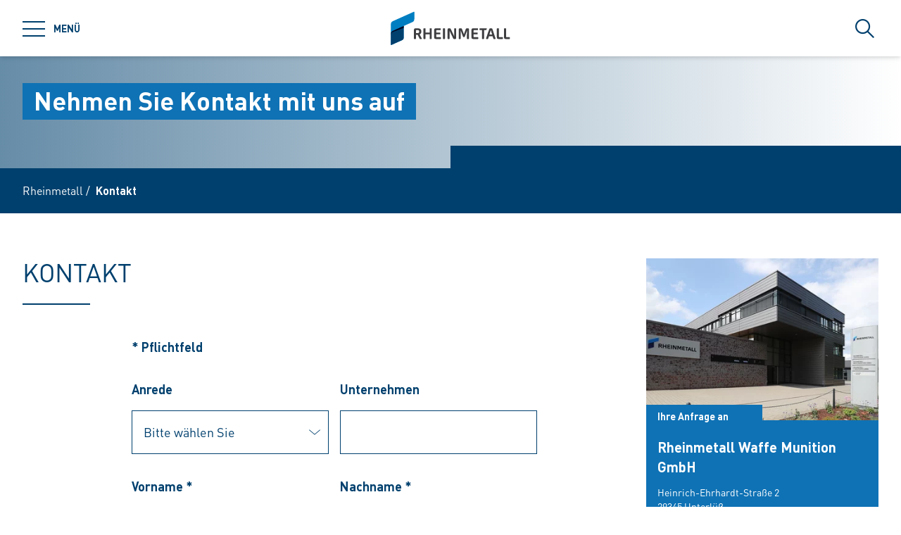

--- FILE ---
content_type: text/html; charset=utf-8
request_url: https://www.rheinmetall.com/de/contact/195/?referer=de/produkte/infanteriemunition/infanterie/pyrotechnik
body_size: 65907
content:
<!doctype html>
<html data-n-head-ssr class="" lang="de" data-n-head="%7B%22class%22:%7B%22ssr%22:%22%22%7D,%22lang%22:%7B%22ssr%22:%22de%22%7D%7D">
  <head >
    <title>Rheinmetall Waffe Munition GmbH | Rheinmetall</title><meta data-n-head="ssr" charset="utf-8"><meta data-n-head="ssr" name="viewport" content="width=device-width, initial-scale=1.0"><meta data-n-head="ssr" name="msapplication-TileColor" content="#ffffff"><meta data-n-head="ssr" data-hid="og:title" property="og:title" content="Der integrierte internationale Technologiekonzern "><meta data-n-head="ssr" data-hid="og:image" property="og:image" content="/Rheinmetall%20Group/General/Logos/Rheinmetall.png"><meta data-n-head="ssr" data-hid="description" name="description" content="Rheinmetall ist ein führendes internationales Systemhaus der Verteidigungsindustrie und zugleich Treiber zukunftsweisender Innovationen auf den zivilen Märkten."><link data-n-head="ssr" rel="icon" type="image/png" sizes="32x32" href="/favicon-32x32.png" data-hid="favicon-32"><link data-n-head="ssr" rel="icon" type="image/png" sizes="16x16" href="/favicon-16x16.png" data-hid="favicon-16"><link data-n-head="ssr" rel="alternate" hreflang="en" href="https://www.rheinmetall.com/en/contact/195"><link data-n-head="ssr" rel="alternate" hreflang="de" href="https://www.rheinmetall.com/de/contact/195"><link data-n-head="ssr" rel="alternate" hreflang="fr" href="https://www.rheinmetall.com/fr/contact/195"><link data-n-head="ssr" rel="alternate" hreflang="es" href="https://www.rheinmetall.com/es/contact/195"><link data-n-head="ssr" rel="alternate" hreflang="pt-BR" href="https://www.rheinmetall.com/pt_br/contact/195"><link data-n-head="ssr" rel="alternate" hreflang="it" href="https://www.rheinmetall.com/it/contact/195"><link data-n-head="ssr" rel="alternate" hreflang="pl" href="https://www.rheinmetall.com/pl/contact/195"><link data-n-head="ssr" rel="alternate" hreflang="ru" href="https://www.rheinmetall.com/ru/contact/195"><link data-n-head="ssr" rel="alternate" hreflang="tr" href="https://www.rheinmetall.com/tr/contact/195"><link data-n-head="ssr" rel="alternate" hreflang="zh" href="https://www.rheinmetall.com/zh/contact/195"><link data-n-head="ssr" rel="alternate" hreflang="hu" href="https://www.rheinmetall.com/hu/contact/195"><link data-n-head="ssr" rel="alternate" hreflang="cs" href="https://www.rheinmetall.com/cs/contact/195"><link data-n-head="ssr" rel="alternate" hreflang="nl" href="https://www.rheinmetall.com/nl/contact/195"><link data-n-head="ssr" rel="alternate" hreflang="ja-JP" href="https://www.rheinmetall.com/ja_jp/contact/195"><link data-n-head="ssr" rel="alternate" hreflang="ro" href="https://www.rheinmetall.com/ro/contact/195"><link data-n-head="ssr" rel="alternate" hreflang="nn" href="https://www.rheinmetall.com/nn/contact/195"><link data-n-head="ssr" rel="alternate" hreflang="lt" href="https://www.rheinmetall.com/lt/contact/195"><link data-n-head="ssr" rel="alternate" hreflang="x-default" href="https://www.rheinmetall.com"><script data-n-head="ssr" src="https://web.eu1.cmp.usercentrics.eu/ui/loader.js" type="application/javascript" id="usercentrics-cmp" data-settings-id="dc2nhs9i2" data-hid="uc-browser-ui" async data-eu-mode="true"></script><script data-n-head="ssr" data-hid="uc-block" type="application/javascript" src="https://sdp.eu.usercentrics.eu/latest/uc-block.bundle.js"></script><script data-n-head="ssr">uc.blockOnly([
                'HkocEodjb7',
                'BJ59EidsWQ',
                'GwxmOG8y0S_Hmd',
                'UUSftjutAA4H5S',
                'nfIr8PyVUTqqcg',
                '91WJZxBWcbq-5C',
                'Hko_qNsui-Q'
              ]);</script><script data-n-head="ssr" data-hid="gtm">(function(w,d,s,l,i){w[l]=w[l]||[];w[l].push({'gtm.start':
      new Date().getTime(),event:'gtm.js'});var f=d.getElementsByTagName(s)[0],
      j=d.createElement(s),dl=l!='dataLayer'?'&l='+l:'';j.async=true;j.src=
      'https://www.googletagmanager.com/gtm.js?id='+i+dl;f.parentNode.insertBefore(j,f);
      })(window,document,'script','dataLayer','GTM-KCLTRK6');</script><script data-n-head="ssr" data-hid="schema-organization" type="application/ld+json">{"@context":"https://schema.org","@type":"Organization","name":"Rheinmetall AG","url":"https://www.rheinmetall.com/de","logo":"https://www.rheinmetall.com/favicon-32x32.png","address":{"@type":"PostalAddress","streetAddress":"Rheinmetall Platz 1","addressLocality":"Düsseldorf","addressCountry":"DE","postalCode":"40476"},"sameAs":[]}</script><link rel="preload" href="/_nuxt/fonts/DINPro-Light.a6f32c9.ttf" as="font" type="font/ttf" crossorigin><link rel="preload" href="/_nuxt/fonts/DINPro-Regular.cbb8d83.ttf" as="font" type="font/ttf" crossorigin><link rel="preload" href="/_nuxt/fonts/DINPro-Bold.516e5ff.ttf" as="font" type="font/ttf" crossorigin><link rel="preload" href="/_nuxt/fonts/icons.0a29281.ttf" as="font" type="font/ttf" crossorigin><link rel="preload" href="/_nuxt/fonts/icons.bb58f6c.woff" as="font" type="font/woff" crossorigin><style data-vue-ssr-id="65b97e00:0 17bc9ac2:0 771aba7f:0 c0780662:0 07cd4815:0 52ec45fa:0">html{-moz-tab-size:4;-o-tab-size:4;tab-size:4;line-height:1.15;-webkit-text-size-adjust:100%}body{margin:0;font-family:system-ui,-apple-system,"Segoe UI",Roboto,Helvetica,Arial,sans-serif,"Apple Color Emoji","Segoe UI Emoji"}hr{height:0;color:inherit}abbr[title]{-webkit-text-decoration:underline dotted;text-decoration:underline dotted}b,strong{font-weight:bolder}code,kbd,pre,samp{font-family:ui-monospace,SFMono-Regular,Consolas,"Liberation Mono",Menlo,monospace;font-size:1em}small{font-size:80%}sub,sup{font-size:75%;line-height:0;position:relative;vertical-align:baseline}sub{bottom:-.25em}sup{top:-.5em}table{text-indent:0;border-color:inherit}button,input,optgroup,select,textarea{font-family:inherit;font-size:100%;line-height:1.15;margin:0}button,select{text-transform:none}[type=button],[type=reset],[type=submit],button{-webkit-appearance:button}::-moz-focus-inner{border-style:none;padding:0}:-moz-focusring{outline:1px dotted ButtonText}:-moz-ui-invalid{box-shadow:none}legend{padding:0}progress{vertical-align:baseline}::-webkit-inner-spin-button,::-webkit-outer-spin-button{height:auto}[type=search]{-webkit-appearance:textfield;outline-offset:-2px}::-webkit-search-decoration{-webkit-appearance:none}::-webkit-file-upload-button{-webkit-appearance:button;font:inherit}summary{display:list-item}blockquote,dd,dl,figure,h1,h2,h3,h4,h5,h6,hr,p,pre{margin:0}button{background-color:transparent;background-image:none}fieldset,ol,ul{margin:0;padding:0}ol,ul{list-style:none}html{font-family:DINPro,ui-sans-serif,system-ui,-apple-system,BlinkMacSystemFont,"Segoe UI",Roboto,"Helvetica Neue",Arial,"Noto Sans",sans-serif,"Apple Color Emoji","Segoe UI Emoji","Segoe UI Symbol","Noto Color Emoji";line-height:1.5}body{font-family:inherit;line-height:inherit}*,:after,:before{box-sizing:border-box;border:0 solid}hr{border-top-width:1px}img{border-style:solid}textarea{resize:vertical}input::-moz-placeholder, textarea::-moz-placeholder{opacity:1;color:#9ca3af}input:-ms-input-placeholder, textarea:-ms-input-placeholder{opacity:1;color:#9ca3af}input::placeholder,textarea::placeholder{opacity:1;color:#9ca3af}[role=button],button{cursor:pointer}table{border-collapse:collapse}h1,h2,h3,h4,h5,h6{font-size:inherit;font-weight:inherit}a{color:inherit;text-decoration:inherit}button,input,optgroup,select,textarea{padding:0;line-height:inherit;color:inherit}code,kbd,pre,samp{font-family:ui-monospace,SFMono-Regular,Menlo,Monaco,Consolas,"Liberation Mono","Courier New",monospace}audio,canvas,embed,iframe,img,object,svg,video{display:block;vertical-align:middle}img,video{max-width:100%;height:auto}*,:after,:before{--tw-translate-x:0;--tw-translate-y:0;--tw-rotate:0;--tw-skew-x:0;--tw-skew-y:0;--tw-scale-x:1;--tw-scale-y:1;--tw-transform:translateX(var(--tw-translate-x)) translateY(var(--tw-translate-y)) rotate(var(--tw-rotate)) skewX(var(--tw-skew-x)) skewY(var(--tw-skew-y)) scaleX(var(--tw-scale-x)) scaleY(var(--tw-scale-y));--tw-border-opacity:1;border-color:rgba(229,231,235,var(--tw-border-opacity));--tw-shadow:0 0 transparent;--tw-ring-inset:var(--tw-empty,/*!*/ /*!*/);--tw-ring-offset-width:0px;--tw-ring-offset-color:#fff;--tw-ring-color:rgba(59,130,246,0.5);--tw-ring-offset-shadow:0 0 transparent;--tw-ring-shadow:0 0 transparent;--tw-blur:var(--tw-empty,/*!*/ /*!*/);--tw-brightness:var(--tw-empty,/*!*/ /*!*/);--tw-contrast:var(--tw-empty,/*!*/ /*!*/);--tw-grayscale:var(--tw-empty,/*!*/ /*!*/);--tw-hue-rotate:var(--tw-empty,/*!*/ /*!*/);--tw-invert:var(--tw-empty,/*!*/ /*!*/);--tw-saturate:var(--tw-empty,/*!*/ /*!*/);--tw-sepia:var(--tw-empty,/*!*/ /*!*/);--tw-drop-shadow:var(--tw-empty,/*!*/ /*!*/);--tw-filter:var(--tw-blur) var(--tw-brightness) var(--tw-contrast) var(--tw-grayscale) var(--tw-hue-rotate) var(--tw-invert) var(--tw-saturate) var(--tw-sepia) var(--tw-drop-shadow);--tw-backdrop-blur:var(--tw-empty,/*!*/ /*!*/);--tw-backdrop-brightness:var(--tw-empty,/*!*/ /*!*/);--tw-backdrop-contrast:var(--tw-empty,/*!*/ /*!*/);--tw-backdrop-grayscale:var(--tw-empty,/*!*/ /*!*/);--tw-backdrop-hue-rotate:var(--tw-empty,/*!*/ /*!*/);--tw-backdrop-invert:var(--tw-empty,/*!*/ /*!*/);--tw-backdrop-opacity:var(--tw-empty,/*!*/ /*!*/);--tw-backdrop-saturate:var(--tw-empty,/*!*/ /*!*/);--tw-backdrop-sepia:var(--tw-empty,/*!*/ /*!*/);--tw-backdrop-filter:var(--tw-backdrop-blur) var(--tw-backdrop-brightness) var(--tw-backdrop-contrast) var(--tw-backdrop-grayscale) var(--tw-backdrop-hue-rotate) var(--tw-backdrop-invert) var(--tw-backdrop-opacity) var(--tw-backdrop-saturate) var(--tw-backdrop-sepia)}[multiple],[type=date],[type=datetime-local],[type=email],[type=month],[type=number],[type=password],[type=search],[type=tel],[type=text],[type=time],[type=url],[type=week],select,textarea{-webkit-appearance:none;-moz-appearance:none;appearance:none;background-color:#fff;border-color:#6b7280;border-width:1px;border-radius:0;padding:.5rem .75rem;font-size:1rem;line-height:1.5rem;--tw-shadow:0 0 transparent}[multiple]:focus,[type=date]:focus,[type=datetime-local]:focus,[type=email]:focus,[type=month]:focus,[type=number]:focus,[type=password]:focus,[type=search]:focus,[type=tel]:focus,[type=text]:focus,[type=time]:focus,[type=url]:focus,[type=week]:focus,select:focus,textarea:focus{outline:2px solid transparent;outline-offset:2px;--tw-ring-inset:var(--tw-empty,/*!*/ /*!*/);--tw-ring-offset-width:0px;--tw-ring-offset-color:#fff;--tw-ring-color:#2563eb;--tw-ring-offset-shadow:var(--tw-ring-inset) 0 0 0 var(--tw-ring-offset-width) var(--tw-ring-offset-color);--tw-ring-shadow:var(--tw-ring-inset) 0 0 0 calc(1px + var(--tw-ring-offset-width)) var(--tw-ring-color);box-shadow:var(--tw-ring-offset-shadow),var(--tw-ring-shadow),var(--tw-shadow);border-color:#2563eb}input::-moz-placeholder, textarea::-moz-placeholder{color:#6b7280;opacity:1}input:-ms-input-placeholder, textarea:-ms-input-placeholder{color:#6b7280;opacity:1}input::placeholder,textarea::placeholder{color:#6b7280;opacity:1}::-webkit-datetime-edit-fields-wrapper{padding:0}::-webkit-date-and-time-value{min-height:1.5em}select{background-image:url("data:image/svg+xml;charset=utf-8,%3Csvg xmlns='http://www.w3.org/2000/svg' fill='none' viewBox='0 0 20 20'%3E%3Cpath stroke='%236b7280' stroke-linecap='round' stroke-linejoin='round' stroke-width='1.5' d='M6 8l4 4 4-4'/%3E%3C/svg%3E");background-position:right .5rem center;background-repeat:no-repeat;background-size:1.5em 1.5em;padding-right:2.5rem;-webkit-print-color-adjust:exact;color-adjust:exact}[multiple]{background-image:none;background-position:0 0;background-repeat:unset;background-size:initial;padding-right:.75rem;-webkit-print-color-adjust:unset;color-adjust:unset}[type=checkbox],[type=radio]{-webkit-appearance:none;-moz-appearance:none;appearance:none;padding:0;-webkit-print-color-adjust:exact;color-adjust:exact;display:inline-block;vertical-align:middle;background-origin:border-box;-webkit-user-select:none;-moz-user-select:none;-ms-user-select:none;user-select:none;flex-shrink:0;height:1rem;width:1rem;color:#2563eb;background-color:#fff;border-color:#6b7280;border-width:1px;--tw-shadow:0 0 transparent}[type=checkbox]{border-radius:0}[type=radio]{border-radius:100%}[type=checkbox]:focus,[type=radio]:focus{outline:2px solid transparent;outline-offset:2px;--tw-ring-inset:var(--tw-empty,/*!*/ /*!*/);--tw-ring-offset-width:2px;--tw-ring-offset-color:#fff;--tw-ring-color:#2563eb;--tw-ring-offset-shadow:var(--tw-ring-inset) 0 0 0 var(--tw-ring-offset-width) var(--tw-ring-offset-color);--tw-ring-shadow:var(--tw-ring-inset) 0 0 0 calc(2px + var(--tw-ring-offset-width)) var(--tw-ring-color);box-shadow:var(--tw-ring-offset-shadow),var(--tw-ring-shadow),var(--tw-shadow)}[type=checkbox]:checked,[type=radio]:checked{border-color:transparent;background-color:currentColor;background-size:100% 100%;background-position:50%;background-repeat:no-repeat}[type=checkbox]:checked{background-image:url("data:image/svg+xml;charset=utf-8,%3Csvg viewBox='0 0 16 16' fill='%23fff' xmlns='http://www.w3.org/2000/svg'%3E%3Cpath d='M12.207 4.793a1 1 0 010 1.414l-5 5a1 1 0 01-1.414 0l-2-2a1 1 0 011.414-1.414L6.5 9.086l4.293-4.293a1 1 0 011.414 0z'/%3E%3C/svg%3E")}[type=radio]:checked{background-image:url("data:image/svg+xml;charset=utf-8,%3Csvg viewBox='0 0 16 16' fill='%23fff' xmlns='http://www.w3.org/2000/svg'%3E%3Ccircle cx='8' cy='8' r='3'/%3E%3C/svg%3E")}[type=checkbox]:checked:focus,[type=checkbox]:checked:hover,[type=radio]:checked:focus,[type=radio]:checked:hover{border-color:transparent;background-color:currentColor}[type=checkbox]:indeterminate{background-image:url("data:image/svg+xml;charset=utf-8,%3Csvg xmlns='http://www.w3.org/2000/svg' fill='none' viewBox='0 0 16 16'%3E%3Cpath stroke='%23fff' stroke-linecap='round' stroke-linejoin='round' stroke-width='2' d='M4 8h8'/%3E%3C/svg%3E");border-color:transparent;background-color:currentColor;background-size:100% 100%;background-position:50%;background-repeat:no-repeat}[type=checkbox]:indeterminate:focus,[type=checkbox]:indeterminate:hover{border-color:transparent;background-color:currentColor}[type=file]{background:unset;border-color:inherit;border-width:0;border-radius:0;padding:0;font-size:unset;line-height:inherit}[type=file]:focus{outline:1px auto -webkit-focus-ring-color}*{scrollbar-color:auto;scrollbar-width:auto}.container{width:100%}.\!container{width:100%!important}@media (min-width:640px){.container{max-width:640px}.\!container{max-width:640px!important}}@media (min-width:768px){.container{max-width:768px}.\!container{max-width:768px!important}}@media (min-width:1024px){.container{max-width:1024px}.\!container{max-width:1024px!important}}@media (min-width:1280px){.container{max-width:1280px}.\!container{max-width:1280px!important}}@media (min-width:1366px){.container{max-width:1366px}.\!container{max-width:1366px!important}}.sr-only{position:absolute;width:1px;height:1px;padding:0;margin:-1px;overflow:hidden;clip:rect(0,0,0,0);white-space:nowrap;border-width:0}.pointer-events-none{pointer-events:none}.visible{visibility:visible}.invisible{visibility:hidden}.fixed{position:fixed}.absolute{position:absolute}.relative{position:relative}.sticky{position:-webkit-sticky;position:sticky}.inset-0{top:0;bottom:0}.inset-0,.inset-x-0{right:0;left:0}.inset-y-0{top:0;bottom:0}.left-0{left:0}.top-1\/2{top:50%}.bottom-0{bottom:0}.top-0{top:0}.right-0{right:0}.right-5{right:1.25rem}.left-1\/2{left:50%}.bottom-4{bottom:1rem}.right-full{right:100%}.left-full{left:100%}.bottom-full{bottom:100%}.top-full{top:100%}.top-24{top:6rem}.right-4{right:1rem}.bottom-2{bottom:.5rem}.top-20{top:5rem}.-bottom-1{bottom:-.25rem}.z-\[25\]{z-index:25}.z-50{z-index:50}.z-20{z-index:20}.z-10{z-index:10}.z-40{z-index:40}.z-30{z-index:30}.z-\[24\]{z-index:24}.order-1{order:1}.order-2{order:2}.order-3{order:3}.col-span-1{grid-column:span 1/span 1}.col-span-3{grid-column:span 3/span 3}.m-0{margin:0}.mx-auto{margin-left:auto;margin-right:auto}.\!mx-0{margin-left:0!important;margin-right:0!important}.mr-2{margin-right:.5rem}.ml-2{margin-left:.5rem}.mb-3{margin-bottom:.75rem}.mb-0{margin-bottom:0}.mr-8{margin-right:2rem}.mb-4{margin-bottom:1rem}.mt-2{margin-top:.5rem}.mr-1{margin-right:.25rem}.mb-2{margin-bottom:.5rem}.mb-6{margin-bottom:1.5rem}.mt-0\.5{margin-top:.125rem}.mt-0{margin-top:0}.-mb-4{margin-bottom:-1rem}.mt-4{margin-top:1rem}.mt-8{margin-top:2rem}.mb-8{margin-bottom:2rem}.mr-6{margin-right:1.5rem}.mt-20{margin-top:5rem}.\!mb-0{margin-bottom:0!important}.mt-1{margin-top:.25rem}.mr-0\.5{margin-right:.125rem}.mr-0{margin-right:0}.mb-12{margin-bottom:3rem}.mb-16{margin-bottom:4rem}.mb-0\.5{margin-bottom:.125rem}.\!-mt-12{margin-top:-3rem!important}.mt-12{margin-top:3rem}.ml-4{margin-left:1rem}.mr-4{margin-right:1rem}.mb-1{margin-bottom:.25rem}.ml-8{margin-left:2rem}.mr-auto{margin-right:auto}.mt-16{margin-top:4rem}.ml-3{margin-left:.75rem}.-mb-1{margin-bottom:-.25rem}.mr-2\.5{margin-right:.625rem}.mt-6{margin-top:1.5rem}.mb-2\.5{margin-bottom:.625rem}.mt-2\.5{margin-top:.625rem}.-mt-2{margin-top:-.5rem}.box-content{box-sizing:content-box}.block{display:block}.\!block{display:block!important}.inline-block{display:inline-block}.inline{display:inline}.flex{display:flex}.inline-flex{display:inline-flex}.\!inline-flex{display:inline-flex!important}.table{display:table}.table-caption{display:table-caption}.table-cell{display:table-cell}.table-row{display:table-row}.grid{display:grid}.hidden{display:none}.h-10{height:2.5rem}.h-0\.5{height:.125rem}.h-0{height:0}.h-20{height:5rem}.h-6{height:1.5rem}.h-8{height:2rem}.h-full{height:100%}.h-12{height:3rem}.h-\[220px\]{height:220px}.h-\[155px\]{height:155px}.h-\[460px\]{height:460px}.h-11{height:2.75rem}.h-4{height:1rem}.h-52{height:13rem}.h-auto{height:auto}.h-48{height:12rem}.h-24{height:6rem}.h-14{height:3.5rem}.h-2\.5{height:.625rem}.h-2{height:.5rem}.h-1{height:.25rem}.h-3{height:.75rem}.h-7{height:1.75rem}.max-h-full{max-height:100%}.max-h-\[400px\]{max-height:400px}.min-h-\[40px\]{min-height:40px}.min-h-\[360px\]{min-height:360px}.min-h-\[470px\]{min-height:470px}.min-h-\[5rem\]{min-height:5rem}.min-h-\[24rem\]{min-height:24rem}.min-h-0{min-height:0}.w-10{width:2.5rem}.w-8{width:2rem}.w-full{width:100%}.w-6{width:1.5rem}.w-12{width:3rem}.w-72{width:18rem}.w-auto{width:auto}.w-1\/2{width:50%}.w-\[330px\]{width:330px}.w-\[1\%\]{width:1%}.w-28{width:7rem}.w-56{width:14rem}.w-7{width:1.75rem}.w-20{width:5rem}.w-64{width:16rem}.w-1\/4{width:25%}.w-1\/3{width:33.333333%}.w-1\/5{width:20%}.w-16{width:4rem}.w-40{width:10rem}.w-2\.5{width:.625rem}.w-2{width:.5rem}.w-3{width:.75rem}.w-3\/5{width:60%}.min-w-\[40px\]{min-width:40px}.min-w-\[200px\]{min-width:200px}.max-w-\[850px\]{max-width:850px}.max-w-lg{max-width:32rem}.max-w-\[330px\]{max-width:330px}.max-w-\[380px\]{max-width:380px}.max-w-\[15rem\]{max-width:15rem}.max-w-full{max-width:100%}.\!max-w-\[640px\]{max-width:640px!important}.max-w-\[750px\]{max-width:750px}.flex-auto{flex:1 1 auto}.flex-shrink-0{flex-shrink:0}.flex-grow{flex-grow:1}.table-fixed{table-layout:fixed}.border-separate{border-collapse:separate}.-translate-y-2\.5{--tw-translate-y:-0.625rem;transform:var(--tw-transform)}.-translate-y-2{--tw-translate-y:-0.5rem;transform:var(--tw-transform)}.translate-y-2\.5{--tw-translate-y:0.625rem;transform:var(--tw-transform)}.translate-y-2{--tw-translate-y:0.5rem;transform:var(--tw-transform)}.translate-y-full{--tw-translate-y:100%;transform:var(--tw-transform)}.translate-x-full{--tw-translate-x:100%;transform:var(--tw-transform)}.\!translate-x-0{--tw-translate-x:0px!important;transform:var(--tw-transform)!important}.-translate-y-1\/2{--tw-translate-y:-50%;transform:var(--tw-transform)}.translate-x-1\/2{--tw-translate-x:50%;transform:var(--tw-transform)}.translate-x-1\/3{--tw-translate-x:33.333333%;transform:var(--tw-transform)}.-translate-y-8{--tw-translate-y:-2rem;transform:var(--tw-transform)}.translate-y-0{--tw-translate-y:0px;transform:var(--tw-transform)}.-translate-x-1\/2{--tw-translate-x:-50%;transform:var(--tw-transform)}.translate-y-1{--tw-translate-y:0.25rem;transform:var(--tw-transform)}.translate-y-\[10px\]{--tw-translate-y:10px;transform:var(--tw-transform)}.translate-x-0\.5{--tw-translate-x:0.125rem;transform:var(--tw-transform)}.translate-x-0{--tw-translate-x:0px;transform:var(--tw-transform)}.translate-y-10{--tw-translate-y:2.5rem;transform:var(--tw-transform)}.-translate-y-20{--tw-translate-y:-5rem;transform:var(--tw-transform)}.-translate-y-full{--tw-translate-y:-100%;transform:var(--tw-transform)}.rotate-45{--tw-rotate:45deg}.-rotate-45,.rotate-45{transform:var(--tw-transform)}.-rotate-45{--tw-rotate:-45deg}.rotate-180{--tw-rotate:180deg}.rotate-90,.rotate-180{transform:var(--tw-transform)}.rotate-90{--tw-rotate:90deg}.-rotate-90{--tw-rotate:-90deg;transform:var(--tw-transform)}.scale-125{--tw-scale-x:1.25;--tw-scale-y:1.25;transform:var(--tw-transform)}.scale-x-150{--tw-scale-x:1.5;transform:var(--tw-transform)}.scale-y-110{--tw-scale-y:1.1;transform:var(--tw-transform)}.scale-y-\[-1\]{--tw-scale-y:-1}.scale-y-\[-1\],.transform{transform:var(--tw-transform)}@-webkit-keyframes spin{to{transform:rotate(1turn)}}@keyframes spin{to{transform:rotate(1turn)}}.animate-spin{-webkit-animation:spin 1s linear infinite;animation:spin 1s linear infinite}.cursor-pointer{cursor:pointer}.cursor-default{cursor:default}.resize{resize:both}.grid-cols-2{grid-template-columns:repeat(2,minmax(0,1fr))}.grid-cols-3{grid-template-columns:repeat(3,minmax(0,1fr))}.grid-cols-1{grid-template-columns:repeat(1,minmax(0,1fr))}.flex-col{flex-direction:column}.flex-wrap{flex-wrap:wrap}.items-start{align-items:flex-start}.items-end{align-items:flex-end}.items-center{align-items:center}.items-baseline{align-items:baseline}.\!justify-start{justify-content:flex-start!important}.justify-start{justify-content:flex-start}.justify-end{justify-content:flex-end}.justify-center{justify-content:center}.justify-between{justify-content:space-between}.gap-4{gap:1rem}.gap-3{gap:.75rem}.gap-0\.5{gap:.125rem}.gap-0{gap:0}.gap-2{gap:.5rem}.gap-1{gap:.25rem}.gap-8{gap:2rem}.gap-6{gap:1.5rem}.gap-10{gap:2.5rem}.gap-5{gap:1.25rem}.gap-x-4{-moz-column-gap:1rem;column-gap:1rem}.gap-x-2\.5{-moz-column-gap:.625rem;column-gap:.625rem}.gap-x-2{-moz-column-gap:.5rem;column-gap:.5rem}.divide-y-2>:not([hidden])~:not([hidden]){--tw-divide-y-reverse:0;border-top-width:calc(2px*(1 - var(--tw-divide-y-reverse)));border-bottom-width:calc(2px*var(--tw-divide-y-reverse))}.divide-secondary>:not([hidden])~:not([hidden]){--tw-divide-opacity:1;border-color:rgba(var(--brand-color-secondary),var(--tw-divide-opacity))}.divide-white>:not([hidden])~:not([hidden]){--tw-divide-opacity:1;border-color:rgba(255,255,255,var(--tw-divide-opacity))}.self-end{align-self:flex-end}.overflow-hidden{overflow:hidden}.overflow-x-auto{overflow-x:auto}.overflow-y-auto{overflow-y:auto}.overscroll-contain{-ms-scroll-chaining:none;overscroll-behavior:contain}.truncate{overflow:hidden;white-space:nowrap}.overflow-ellipsis,.truncate{text-overflow:ellipsis}.whitespace-nowrap{white-space:nowrap}.rounded-full{border-radius:9999px}.rounded-sm{border-radius:.125rem}.border-2{border-width:2px}.border{border-width:1px}.border-\[9px\]{border-width:9px}.\!border-2{border-width:2px!important}.border-r-0{border-right-width:0}.border-l-8{border-left-width:8px}.border-l-2{border-left-width:2px}.border-r-2{border-right-width:2px}.border-l-4{border-left-width:4px}.border-secondary{--tw-border-opacity:1;border-color:rgba(var(--brand-color-secondary),var(--tw-border-opacity))}.border-white{--tw-border-opacity:1;border-color:rgba(255,255,255,var(--tw-border-opacity))}.border-transparent{border-color:transparent}.\!border-secondary{--tw-border-opacity:1!important;border-color:rgba(var(--brand-color-secondary),var(--tw-border-opacity))!important}.border-primary{--tw-border-opacity:1;border-color:rgba(var(--brand-color-primary),var(--tw-border-opacity))}.border-neutral-dark{--tw-border-opacity:1;border-color:rgba(231,231,231,var(--tw-border-opacity))}.\!border-system-error{--tw-border-opacity:1!important;border-color:rgba(209,0,25,var(--tw-border-opacity))!important}.border-l-white{--tw-border-opacity:1;border-left-color:rgba(255,255,255,var(--tw-border-opacity))}.\!border-b-white{--tw-border-opacity:1!important;border-bottom-color:rgba(255,255,255,var(--tw-border-opacity))!important}.\!border-b-secondary{--tw-border-opacity:1!important;border-bottom-color:rgba(var(--brand-color-secondary),var(--tw-border-opacity))!important}.bg-secondary{--tw-bg-opacity:1;background-color:rgba(var(--brand-color-secondary),var(--tw-bg-opacity))}.bg-primary{--tw-bg-opacity:1;background-color:rgba(var(--brand-color-primary),var(--tw-bg-opacity))}.bg-current{background-color:currentColor}.bg-white{--tw-bg-opacity:1;background-color:rgba(255,255,255,var(--tw-bg-opacity))}.\!bg-primary{--tw-bg-opacity:1!important;background-color:rgba(var(--brand-color-primary),var(--tw-bg-opacity))!important}.bg-system-error{--tw-bg-opacity:1;background-color:rgba(209,0,25,var(--tw-bg-opacity))}.bg-black{--tw-bg-opacity:1;background-color:rgba(0,0,0,var(--tw-bg-opacity))}.bg-neutral{--tw-bg-opacity:1;background-color:rgba(244,244,244,var(--tw-bg-opacity))}.bg-transparent{background-color:transparent}.bg-primary-dark{--tw-bg-opacity:1;background-color:rgba(var(--brand-color-primary-dark),var(--tw-bg-opacity))}.bg-neutral-darker{--tw-bg-opacity:1;background-color:rgba(216,216,217,var(--tw-bg-opacity))}.bg-secondary-dark{--tw-bg-opacity:1;background-color:rgba(var(--brand-color-secondary-dark),var(--tw-bg-opacity))}.bg-neutral-dark{--tw-bg-opacity:1;background-color:rgba(231,231,231,var(--tw-bg-opacity))}.bg-ui-dark-blue{--tw-bg-opacity:1;background-color:rgba(0,8,36,var(--tw-bg-opacity))}.bg-ui-transparent{background-color:rgba(0,8,36,.6)}.bg-system-success{--tw-bg-opacity:1;background-color:rgba(0,169,0,var(--tw-bg-opacity))}.bg-system-warning{--tw-bg-opacity:1;background-color:rgba(204,169,0,var(--tw-bg-opacity))}.bg-opacity-50{--tw-bg-opacity:0.5}.bg-opacity-70{--tw-bg-opacity:0.7}.bg-none{background-image:none}.bg-gradient-to-r{background-image:linear-gradient(90deg,var(--tw-gradient-stops))}.from-secondary{--tw-gradient-from:rgb(var(--brand-color-secondary));--tw-gradient-stops:var(--tw-gradient-from),var(--tw-gradient-to,rgba(var(--brand-color-secondary),0))}.bg-cover{background-size:cover}.bg-fixed{background-attachment:fixed}.bg-center{background-position:50%}.bg-no-repeat{background-repeat:no-repeat}.fill-current{fill:currentColor}.object-contain{-o-object-fit:contain;object-fit:contain}.object-cover{-o-object-fit:cover;object-fit:cover}.object-center{-o-object-position:center;object-position:center}.object-left{-o-object-position:left;object-position:left}.object-right{-o-object-position:right;object-position:right}.p-1{padding:.25rem}.p-4{padding:1rem}.p-2{padding:.5rem}.p-0{padding:0}.\!p-0{padding:0!important}.\!p-1{padding:.25rem!important}.p-8{padding:2rem}.p-5{padding:1.25rem}.px-4{padding-left:1rem;padding-right:1rem}.py-3{padding-top:.75rem;padding-bottom:.75rem}.px-6{padding-left:1.5rem;padding-right:1.5rem}.py-2{padding-top:.5rem;padding-bottom:.5rem}.px-2{padding-left:.5rem;padding-right:.5rem}.\!px-0{padding-left:0!important;padding-right:0!important}.px-3{padding-left:.75rem;padding-right:.75rem}.py-8{padding-top:2rem;padding-bottom:2rem}.py-1{padding-top:.25rem;padding-bottom:.25rem}.py-6{padding-top:1.5rem;padding-bottom:1.5rem}.px-8{padding-left:2rem;padding-right:2rem}.py-4{padding-top:1rem;padding-bottom:1rem}.px-0{padding-left:0;padding-right:0}.py-12{padding-top:3rem;padding-bottom:3rem}.\!px-4{padding-left:1rem!important;padding-right:1rem!important}.px-5{padding-left:1.25rem;padding-right:1.25rem}.pr-2{padding-right:.5rem}.pl-2{padding-left:.5rem}.pb-2{padding-bottom:.5rem}.pl-4{padding-left:1rem}.pr-10{padding-right:2.5rem}.pb-4{padding-bottom:1rem}.pl-3{padding-left:.75rem}.pb-3{padding-bottom:.75rem}.pt-6{padding-top:1.5rem}.pt-4{padding-top:1rem}.pt-8{padding-top:2rem}.pb-10{padding-bottom:2.5rem}.pt-24{padding-top:6rem}.pb-1{padding-bottom:.25rem}.pt-0\.5{padding-top:.125rem}.pt-0{padding-top:0}.pr-4{padding-right:1rem}.pb-2\.5{padding-bottom:.625rem}.\!pb-8{padding-bottom:2rem!important}.\!pb-4{padding-bottom:1rem!important}.pr-8{padding-right:2rem}.pt-2{padding-top:.5rem}.pt-5{padding-top:1.25rem}.pb-8{padding-bottom:2rem}.\!pr-\[10px\]{padding-right:10px!important}.\!pt-\[4px\]{padding-top:4px!important}.pl-6{padding-left:1.5rem}.pl-0{padding-left:0}.pr-16{padding-right:4rem}.pr-1{padding-right:.25rem}.pt-20{padding-top:5rem}.pb-px{padding-bottom:1px}.pb-0{padding-bottom:0}.pt-44{padding-top:11rem}.pt-1{padding-top:.25rem}.pr-12{padding-right:3rem}.pt-16{padding-top:4rem}.text-left{text-align:left}.text-center{text-align:center}.\!text-center{text-align:center!important}.text-right{text-align:right}.text-lg{font-size:1.125rem;line-height:1.75rem}.text-2xl{font-size:1.5rem;line-height:2rem}.text-sm{font-size:.875rem;line-height:1.25rem}.text-xl{font-size:1.25rem;line-height:1.75rem}.text-\[10px\]{font-size:10px}.text-5xl{font-size:3rem;line-height:1}.text-xs{font-size:.75rem;line-height:1rem}.text-6xl{font-size:3.75rem;line-height:1}.text-4xl{font-size:2.25rem;line-height:2.5rem}.\!text-lg{font-size:1.125rem!important;line-height:1.75rem!important}.text-3xl{font-size:1.875rem;line-height:2.25rem}.text-base{font-size:1rem;line-height:1.5rem}.text-\[27px\]{font-size:27px}.font-bold{font-weight:700}.font-normal{font-weight:400}.font-medium{font-weight:500}.uppercase{text-transform:uppercase}.normal-case{text-transform:none}.italic{font-style:italic}.not-italic{font-style:normal}.\!leading-relaxed{line-height:1.625!important}.\!leading-\[1\.75\]{line-height:1.75!important}.\!leading-loose{line-height:2!important}.leading-\[0\]{line-height:0}.leading-\[1\.65\]{line-height:1.65}.leading-loose{line-height:2}.leading-relaxed{line-height:1.625}.\!leading-\[1\.8\]{line-height:1.8!important}.\!leading-\[2\.4\]{line-height:2.4!important}.\!leading-snug{line-height:1.375!important}.text-white{--tw-text-opacity:1;color:rgba(255,255,255,var(--tw-text-opacity))}.text-secondary{--tw-text-opacity:1;color:rgba(var(--brand-color-secondary),var(--tw-text-opacity))}.\!text-white{--tw-text-opacity:1!important;color:rgba(255,255,255,var(--tw-text-opacity))!important}.text-system-error{--tw-text-opacity:1;color:rgba(209,0,25,var(--tw-text-opacity))}.text-ui-dark-10{color:rgba(0,0,0,.1)}.text-primary{--tw-text-opacity:1;color:rgba(var(--brand-color-primary),var(--tw-text-opacity))}.text-neutral-dark{--tw-text-opacity:1;color:rgba(231,231,231,var(--tw-text-opacity))}.text-neutral{--tw-text-opacity:1;color:rgba(244,244,244,var(--tw-text-opacity))}.text-system-success{--tw-text-opacity:1;color:rgba(0,169,0,var(--tw-text-opacity))}.text-ui-dark-blue{--tw-text-opacity:1;color:rgba(0,8,36,var(--tw-text-opacity))}.\!text-secondary{--tw-text-opacity:1!important;color:rgba(var(--brand-color-secondary),var(--tw-text-opacity))!important}.text-secondary-dark{--tw-text-opacity:1;color:rgba(var(--brand-color-secondary-dark),var(--tw-text-opacity))}.underline{text-decoration:underline}.no-underline{text-decoration:none}.placeholder-current::-moz-placeholder{color:currentColor}.placeholder-current:-ms-input-placeholder{color:currentColor}.placeholder-current::placeholder{color:currentColor}.opacity-0{opacity:0}.\!opacity-50{opacity:.5!important}.opacity-100{opacity:1}.opacity-60{opacity:.6}.opacity-70{opacity:.7}.opacity-50{opacity:.5}.shadow-md{--tw-shadow:0 4px 6px -1px rgba(0,0,0,0.1),0 2px 4px -1px rgba(0,0,0,0.06);box-shadow:var(--tw-ring-offset-shadow,0 0 transparent),var(--tw-ring-shadow,0 0 transparent),var(--tw-shadow)}.outline-none{outline:2px solid transparent;outline-offset:2px}.invert{--tw-invert:invert(100%);filter:var(--tw-filter)}.\!invert{--tw-invert:invert(100%)!important;filter:var(--tw-filter)!important}.filter{filter:var(--tw-filter)}.\!filter{filter:var(--tw-filter)!important}.transition{transition-property:background-color,border-color,color,fill,stroke,opacity,box-shadow,transform,filter,-webkit-backdrop-filter;transition-property:background-color,border-color,color,fill,stroke,opacity,box-shadow,transform,filter,backdrop-filter;transition-property:background-color,border-color,color,fill,stroke,opacity,box-shadow,transform,filter,backdrop-filter,-webkit-backdrop-filter;transition-timing-function:cubic-bezier(.4,0,.2,1);transition-duration:.15s}.transition-all{transition-property:all;transition-timing-function:cubic-bezier(.4,0,.2,1);transition-duration:.15s}.transition-transform{transition-property:transform;transition-timing-function:cubic-bezier(.4,0,.2,1);transition-duration:.15s}.transition-colors{transition-property:background-color,border-color,color,fill,stroke;transition-timing-function:cubic-bezier(.4,0,.2,1);transition-duration:.15s}.transition-opacity{transition-property:opacity;transition-timing-function:cubic-bezier(.4,0,.2,1);transition-duration:.15s}.duration-500{transition-duration:.5s}.duration-200{transition-duration:.2s}.duration-300{transition-duration:.3s}.duration-150{transition-duration:.15s}.ease-in-out{transition-timing-function:cubic-bezier(.4,0,.2,1)}.ease-in{transition-timing-function:cubic-bezier(.4,0,1,1)}.\!ease-out{transition-timing-function:cubic-bezier(0,0,.2,1)!important}.ease-out{transition-timing-function:cubic-bezier(0,0,.2,1)}.scrollbar{--scrollbar-track:initial;--scrollbar-thumb:initial;scrollbar-color:var(--scrollbar-thumb) var(--scrollbar-track);overflow:overlay}.scrollbar.overflow-x-hidden{overflow-x:hidden}.scrollbar.overflow-y-hidden{overflow-y:hidden}.scrollbar::-webkit-scrollbar-track{background-color:var(--scrollbar-track)}.scrollbar::-webkit-scrollbar-thumb{background-color:var(--scrollbar-thumb)}.scrollbar{scrollbar-width:auto}.scrollbar::-webkit-scrollbar{width:16px;height:16px}.scrollbar-thin{--scrollbar-track:initial;--scrollbar-thumb:initial;scrollbar-color:var(--scrollbar-thumb) var(--scrollbar-track);overflow:overlay}.scrollbar-thin.overflow-x-hidden{overflow-x:hidden}.scrollbar-thin.overflow-y-hidden{overflow-y:hidden}.scrollbar-thin::-webkit-scrollbar-track{background-color:var(--scrollbar-track)}.scrollbar-thin::-webkit-scrollbar-thumb{background-color:var(--scrollbar-thumb)}.scrollbar-thin{scrollbar-width:thin}.scrollbar-thin::-webkit-scrollbar{width:8px;height:8px}.scrollbar-track-transparent{--scrollbar-track:transparent!important}.scrollbar-track-ui-dark-10{--scrollbar-track:rgba(0,0,0,0.1)!important}.scrollbar-thumb-ui-dark-10{--scrollbar-thumb:rgba(0,0,0,0.1)!important}.scrollbar-thumb-ui-dark-20{--scrollbar-thumb:rgba(0,0,0,0.2)!important}.odd\:bg-neutral-darker:nth-child(odd){--tw-bg-opacity:1;background-color:rgba(216,216,217,var(--tw-bg-opacity))}.focus\:border-secondary:focus{--tw-border-opacity:1;border-color:rgba(var(--brand-color-secondary),var(--tw-border-opacity))}.focus\:border-white:focus{--tw-border-opacity:1;border-color:rgba(255,255,255,var(--tw-border-opacity))}.focus\:border-transparent:focus{border-color:transparent}.focus\:border-system-error:focus{--tw-border-opacity:1;border-color:rgba(209,0,25,var(--tw-border-opacity))}.focus\:outline-none:focus{outline:2px solid transparent;outline-offset:2px}.focus\:ring-0:focus{--tw-ring-offset-shadow:var(--tw-ring-inset) 0 0 0 var(--tw-ring-offset-width) var(--tw-ring-offset-color);--tw-ring-shadow:var(--tw-ring-inset) 0 0 0 calc(var(--tw-ring-offset-width)) var(--tw-ring-color);box-shadow:var(--tw-ring-offset-shadow),var(--tw-ring-shadow),var(--tw-shadow,0 0 transparent)}.focus\:ring-secondary:focus{--tw-ring-opacity:1;--tw-ring-color:rgba(var(--brand-color-secondary),var(--tw-ring-opacity))}.focus\:ring-system-error:focus{--tw-ring-opacity:1;--tw-ring-color:rgba(209,0,25,var(--tw-ring-opacity))}.group:hover .group-hover\:translate-y-2{--tw-translate-y:0.5rem;transform:var(--tw-transform)}.group:hover .group-hover\:translate-x-2{--tw-translate-x:0.5rem;transform:var(--tw-transform)}.group:hover .group-hover\:bg-secondary-dark{--tw-bg-opacity:1;background-color:rgba(var(--brand-color-secondary-dark),var(--tw-bg-opacity))}.group:hover .group-hover\:bg-\[\#0c5b90\]{--tw-bg-opacity:1;background-color:rgba(12,91,144,var(--tw-bg-opacity))}.group:hover .group-hover\:opacity-70{opacity:.7}.hover\:scale-125:hover{--tw-scale-x:1.25;--tw-scale-y:1.25;transform:var(--tw-transform)}.hover\:bg-primary:hover{--tw-bg-opacity:1;background-color:rgba(var(--brand-color-primary),var(--tw-bg-opacity))}.hover\:bg-primary-dark:hover{--tw-bg-opacity:1;background-color:rgba(var(--brand-color-primary-dark),var(--tw-bg-opacity))}.hover\:bg-secondary-dark:hover{--tw-bg-opacity:1;background-color:rgba(var(--brand-color-secondary-dark),var(--tw-bg-opacity))}.hover\:bg-neutral-dark:hover{--tw-bg-opacity:1;background-color:rgba(231,231,231,var(--tw-bg-opacity))}.hover\:bg-neutral:hover{--tw-bg-opacity:1;background-color:rgba(244,244,244,var(--tw-bg-opacity))}.hover\:bg-opacity-95:hover{--tw-bg-opacity:0.95}.hover\:bg-opacity-90:hover{--tw-bg-opacity:0.9}.hover\:bg-opacity-70:hover{--tw-bg-opacity:0.7}.hover\:bg-opacity-50:hover{--tw-bg-opacity:0.5}.hover\:bg-opacity-80:hover{--tw-bg-opacity:0.8}.hover\:bg-none:hover{background-image:none}.hover\:text-white:hover{--tw-text-opacity:1;color:rgba(255,255,255,var(--tw-text-opacity))}.hover\:text-primary:hover{--tw-text-opacity:1;color:rgba(var(--brand-color-primary),var(--tw-text-opacity))}.hover\:opacity-70:hover{opacity:.7}.hover\:opacity-100:hover{opacity:1}.hover\:opacity-75:hover{opacity:.75}.hover\:ease-out:hover{transition-timing-function:cubic-bezier(0,0,.2,1)}.dark .dark\:border{border-width:1px}.dark .dark\:border-primary{--tw-border-opacity:1;border-color:rgba(var(--brand-color-primary),var(--tw-border-opacity))}.dark .dark\:bg-primary{--tw-bg-opacity:1;background-color:rgba(var(--brand-color-primary),var(--tw-bg-opacity))}.dark .dark\:text-white{--tw-text-opacity:1;color:rgba(255,255,255,var(--tw-text-opacity))}.dark .dark\:\!text-white{--tw-text-opacity:1!important;color:rgba(255,255,255,var(--tw-text-opacity))!important}.dark .dark\:hover\:bg-neutral-dark:hover{--tw-bg-opacity:1;background-color:rgba(231,231,231,var(--tw-bg-opacity))}@media (min-width:640px){.sm\:grid-cols-2{grid-template-columns:repeat(2,minmax(0,1fr))}.sm\:text-base{font-size:1rem;line-height:1.5rem}.sm\:text-6xl{font-size:3.75rem;line-height:1}}@media (min-width:768px){.md\:not-sr-only{position:static;width:auto;height:auto;padding:0;margin:0;overflow:visible;clip:auto;white-space:normal}.md\:pointer-events-none{pointer-events:none}.md\:absolute{position:absolute}.md\:relative{position:relative}.md\:sticky{position:-webkit-sticky;position:sticky}.md\:inset-auto{top:auto;right:auto;bottom:auto;left:auto}.md\:inset-0{top:0;right:0;bottom:0;left:0}.md\:bottom-8{bottom:2rem}.md\:right-6{right:1.5rem}.md\:bottom-4{bottom:1rem}.md\:left-0{left:0}.md\:top-0{top:0}.md\:bottom-0{bottom:0}.md\:right-1\/2{right:50%}.md\:right-0{right:0}.md\:top-20{top:5rem}.md\:top-24{top:6rem}.md\:z-auto{z-index:auto}.md\:z-10{z-index:10}.md\:col-span-2{grid-column:span 2/span 2}.md\:col-span-1{grid-column:span 1/span 1}.md\:col-span-3{grid-column:span 3/span 3}.md\:col-start-2{grid-column-start:2}.md\:mb-4{margin-bottom:1rem}.md\:-mb-8{margin-bottom:-2rem}.md\:mb-8{margin-bottom:2rem}.md\:mb-6{margin-bottom:1.5rem}.md\:mb-12{margin-bottom:3rem}.md\:mb-16{margin-bottom:4rem}.md\:mt-6{margin-top:1.5rem}.md\:mb-0{margin-bottom:0}.md\:mt-0{margin-top:0}.md\:mb-20{margin-bottom:5rem}.md\:mt-2{margin-top:.5rem}.md\:\!-mt-16{margin-top:-4rem!important}.md\:mt-8{margin-top:2rem}.md\:mt-4{margin-top:1rem}.md\:mr-1{margin-right:.25rem}.md\:ml-4{margin-left:1rem}.md\:mb-5{margin-bottom:1.25rem}.md\:mr-8{margin-right:2rem}.md\:block{display:block}.md\:flex{display:flex}.md\:grid{display:grid}.md\:hidden{display:none}.md\:h-8{height:2rem}.md\:h-7{height:1.75rem}.md\:h-\[265px\]{height:265px}.md\:h-\[220px\]{height:220px}.md\:h-16{height:4rem}.md\:h-14{height:3.5rem}.md\:h-5{height:1.25rem}.md\:h-12{height:3rem}.md\:h-60{height:15rem}.md\:h-28{height:7rem}.md\:h-auto{height:auto}.md\:h-\[550px\]{height:550px}.md\:h-32{height:8rem}.md\:max-h-\[700px\]{max-height:700px}.md\:min-h-\[50px\]{min-height:50px}.md\:min-h-\[690px\]{min-height:690px}.md\:min-h-\[460px\]{min-height:460px}.md\:w-96{width:24rem}.md\:w-16{width:4rem}.md\:w-2\/3{width:66.666667%}.md\:w-1\/2{width:50%}.md\:w-12{width:3rem}.md\:w-14{width:3.5rem}.md\:w-full{width:100%}.md\:w-\[433px\]{width:433px}.md\:w-1\/3{width:33.333333%}.md\:w-80{width:20rem}.md\:w-\[330px\]{width:330px}.md\:w-auto{width:auto}.md\:min-w-\[50px\]{min-width:50px}.md\:max-w-none{max-width:none}.md\:max-w-\[880px\]{max-width:880px}.md\:max-w-\[75\%\]{max-width:75%}.md\:flex-grow{flex-grow:1}.md\:-translate-x-full{--tw-translate-x:-100%;transform:var(--tw-transform)}.md\:-translate-y-1\/2{--tw-translate-y:-50%;transform:var(--tw-transform)}.md\:-translate-y-1\.5{--tw-translate-y:-0.375rem;transform:var(--tw-transform)}.md\:-translate-y-1{--tw-translate-y:-0.25rem;transform:var(--tw-transform)}.md\:translate-x-0{--tw-translate-x:0px;transform:var(--tw-transform)}.md\:cursor-default{cursor:default}.md\:grid-cols-2{grid-template-columns:repeat(2,minmax(0,1fr))}.md\:grid-cols-3{grid-template-columns:repeat(3,minmax(0,1fr))}.md\:grid-cols-5{grid-template-columns:repeat(5,minmax(0,1fr))}.md\:flex-row{flex-direction:row}.md\:flex-col{flex-direction:column}.md\:flex-wrap{flex-wrap:wrap}.md\:items-start{align-items:flex-start}.md\:items-end{align-items:flex-end}.md\:items-center{align-items:center}.md\:justify-start{justify-content:flex-start}.md\:justify-center{justify-content:center}.md\:justify-between{justify-content:space-between}.md\:gap-12{gap:3rem}.md\:gap-8{gap:2rem}.md\:gap-4{gap:1rem}.md\:gap-6{gap:1.5rem}.md\:gap-0{gap:0}.md\:gap-10{gap:2.5rem}.md\:gap-x-4{-moz-column-gap:1rem;column-gap:1rem}.md\:gap-x-0{-moz-column-gap:0;column-gap:0}.md\:overflow-y-visible{overflow-y:visible}.md\:p-8{padding:2rem}.md\:p-2{padding:.5rem}.md\:p-6{padding:1.5rem}.md\:p-16{padding:4rem}.md\:py-4{padding-top:1rem;padding-bottom:1rem}.md\:px-6{padding-left:1.5rem;padding-right:1.5rem}.md\:px-8{padding-left:2rem;padding-right:2rem}.md\:px-4{padding-left:1rem;padding-right:1rem}.md\:py-12{padding-top:3rem;padding-bottom:3rem}.md\:py-8{padding-top:2rem;padding-bottom:2rem}.md\:\!px-6{padding-left:1.5rem!important;padding-right:1.5rem!important}.md\:py-16{padding-top:4rem;padding-bottom:4rem}.md\:px-0{padding-left:0;padding-right:0}.md\:py-14{padding-top:3.5rem;padding-bottom:3.5rem}.md\:py-0{padding-top:0;padding-bottom:0}.md\:px-16{padding-left:4rem;padding-right:4rem}.md\:pt-6{padding-top:1.5rem}.md\:pb-6{padding-bottom:1.5rem}.md\:pl-8{padding-left:2rem}.md\:pr-0{padding-right:0}.md\:pt-8{padding-top:2rem}.md\:pb-0{padding-bottom:0}.md\:pl-4{padding-left:1rem}.md\:pr-4{padding-right:1rem}.md\:pb-16{padding-bottom:4rem}.md\:pt-0{padding-top:0}.md\:pt-16{padding-top:4rem}.md\:pl-12{padding-left:3rem}.md\:pr-3{padding-right:.75rem}.md\:pr-24{padding-right:6rem}.md\:pb-12{padding-bottom:3rem}.md\:pb-8{padding-bottom:2rem}.md\:pr-8{padding-right:2rem}.md\:pb-20{padding-bottom:5rem}.md\:pr-\[330px\]{padding-right:330px}.md\:pb-4{padding-bottom:1rem}.md\:pt-2{padding-top:.5rem}.md\:pt-\[5\.5rem\]{padding-top:5.5rem}.md\:pt-\[7\.5rem\]{padding-top:7.5rem}.md\:text-center{text-align:center}.md\:text-right{text-align:right}.md\:text-xl{font-size:1.25rem;line-height:1.75rem}.md\:text-lg{font-size:1.125rem;line-height:1.75rem}.md\:text-3xl{font-size:1.875rem;line-height:2.25rem}.md\:text-2xl{font-size:1.5rem;line-height:2rem}.md\:text-7xl{font-size:4.5rem;line-height:1}.md\:text-base{font-size:1rem;line-height:1.5rem}.md\:text-5xl{font-size:3rem;line-height:1}.md\:text-sm{font-size:.875rem;line-height:1.25rem}.md\:\!text-2xl{font-size:1.5rem!important;line-height:2rem!important}.md\:text-6xl{font-size:3.75rem;line-height:1}.md\:text-4xl{font-size:2.25rem;line-height:2.5rem}.md\:\!text-xl{font-size:1.25rem!important;line-height:1.75rem!important}.md\:font-bold{font-weight:700}.md\:\!leading-loose{line-height:2!important}.md\:\!leading-relaxed{line-height:1.625!important}.md\:leading-8{line-height:2rem}.md\:leading-\[1\.6\]{line-height:1.6}.md\:\!leading-\[1\.75\]{line-height:1.75!important}.md\:leading-loose{line-height:2}.md\:hover\:bg-secondary:hover{--tw-bg-opacity:1;background-color:rgba(var(--brand-color-secondary),var(--tw-bg-opacity))}}@media (min-width:1024px){.lg\:col-span-3{grid-column:span 3/span 3}.lg\:col-span-2{grid-column:span 2/span 2}.lg\:col-span-1{grid-column:span 1/span 1}.lg\:mt-0{margin-top:0}.lg\:mb-16{margin-bottom:4rem}.lg\:mb-8{margin-bottom:2rem}.lg\:mt-20{margin-top:5rem}.lg\:block{display:block}.lg\:inline-block{display:inline-block}.lg\:h-72{height:18rem}.lg\:h-44{height:11rem}.lg\:h-\[720px\]{height:720px}.lg\:h-16{height:4rem}.lg\:min-h-\[460px\]{min-height:460px}.lg\:w-3\/5{width:60%}.lg\:w-1\/2{width:50%}.lg\:w-2\/3{width:66.666667%}.lg\:w-1\/4{width:25%}.lg\:max-w-\[50\%\]{max-width:50%}.lg\:grid-cols-3{grid-template-columns:repeat(3,minmax(0,1fr))}.lg\:grid-cols-2{grid-template-columns:repeat(2,minmax(0,1fr))}.lg\:grid-cols-4{grid-template-columns:repeat(4,minmax(0,1fr))}.lg\:flex-row{flex-direction:row}.lg\:items-start{align-items:flex-start}.lg\:gap-8{gap:2rem}.lg\:gap-0{gap:0}.lg\:gap-10{gap:2.5rem}.lg\:gap-24{gap:6rem}.lg\:p-12{padding:3rem}.lg\:p-16{padding:4rem}.lg\:p-8{padding:2rem}.lg\:px-16{padding-left:4rem;padding-right:4rem}.lg\:py-1{padding-top:.25rem;padding-bottom:.25rem}.lg\:px-0{padding-left:0;padding-right:0}.lg\:px-12{padding-left:3rem;padding-right:3rem}.lg\:py-16{padding-top:4rem;padding-bottom:4rem}.lg\:py-8{padding-top:2rem;padding-bottom:2rem}.lg\:px-8{padding-left:2rem;padding-right:2rem}.lg\:pt-14{padding-top:3.5rem}.lg\:pb-32{padding-bottom:8rem}.lg\:pb-40{padding-bottom:10rem}.lg\:pb-2{padding-bottom:.5rem}.lg\:pt-1{padding-top:.25rem}.lg\:pb-8{padding-bottom:2rem}.lg\:pr-16{padding-right:4rem}.lg\:pl-16{padding-left:4rem}.lg\:pr-8{padding-right:2rem}.lg\:text-4xl{font-size:2.25rem;line-height:2.5rem}.lg\:text-8xl{font-size:6rem;line-height:1}.lg\:text-xl{font-size:1.25rem;line-height:1.75rem}.lg\:text-6xl{font-size:3.75rem;line-height:1}.lg\:text-base{font-size:1rem;line-height:1.5rem}.lg\:\!text-3xl{font-size:1.875rem!important;line-height:2.25rem!important}.lg\:text-2xl{font-size:1.5rem;line-height:2rem}.lg\:text-3xl{font-size:1.875rem;line-height:2.25rem}.lg\:text-lg{font-size:1.125rem;line-height:1.75rem}.lg\:text-5xl{font-size:3rem;line-height:1}.lg\:\!text-2xl{font-size:1.5rem!important;line-height:2rem!important}.lg\:\!leading-\[1\.75\]{line-height:1.75!important}.lg\:\!leading-normal{line-height:1.5!important}.lg\:leading-8{line-height:2rem}.lg\:leading-\[1\.6\]{line-height:1.6}.lg\:leading-snug{line-height:1.375}.lg\:\!leading-\[1\.8\]{line-height:1.8!important}.lg\:\!leading-tight{line-height:1.25!important}}@media (min-width:1280px){.xl\:col-span-4{grid-column:span 4/span 4}.xl\:mb-6{margin-bottom:1.5rem}.xl\:w-1\/5{width:20%}.xl\:w-1\/2{width:50%}.xl\:grid-cols-4{grid-template-columns:repeat(4,minmax(0,1fr))}.xl\:py-28{padding-top:7rem;padding-bottom:7rem}.xl\:py-32{padding-top:8rem;padding-bottom:8rem}.xl\:pb-52{padding-bottom:13rem}.xl\:text-6xl{font-size:3.75rem;line-height:1}.xl\:text-7xl{font-size:4.5rem;line-height:1}.xl\:text-4xl{font-size:2.25rem;line-height:2.5rem}.xl\:text-2xl{font-size:1.5rem;line-height:2rem}.xl\:text-xl{font-size:1.25rem;line-height:1.75rem}.xl\:leading-\[1\.55\]{line-height:1.55}.xl\:leading-snug{line-height:1.375}.xl\:\!leading-\[1\.75\]{line-height:1.75!important}}@media (max-width:767px){.sm-only\:\!inset-0{top:0!important;right:0!important;bottom:0!important;left:0!important}.sm-only\:order-2{order:2}.sm-only\:order-1{order:1}.sm-only\:mr-3{margin-right:.75rem}.sm-only\:overflow-y-auto{overflow-y:auto}.sm-only\:\!pr-0{padding-right:0!important}.sm-only\:opacity-50{opacity:.5}.sm-only\:scrollbar-thin{--scrollbar-track:initial;--scrollbar-thumb:initial;scrollbar-color:var(--scrollbar-thumb) var(--scrollbar-track);overflow:overlay}.scrollbar-thin.sm-only\:overflow-x-hidden{overflow-x:hidden}.scrollbar-thin.sm-only\:overflow-y-hidden{overflow-y:hidden}.sm-only\:scrollbar-thin::-webkit-scrollbar-track{background-color:var(--scrollbar-track)}.sm-only\:scrollbar-thin::-webkit-scrollbar-thumb{background-color:var(--scrollbar-thumb)}.sm-only\:scrollbar-thin{scrollbar-width:thin}.sm-only\:scrollbar-thin::-webkit-scrollbar{width:8px;height:8px}.sm-only\:scrollbar-track-ui-dark-10{--scrollbar-track:rgba(0,0,0,0.1)!important}.sm-only\:scrollbar-thumb-ui-dark-10{--scrollbar-thumb:rgba(0,0,0,0.1)!important}}@media print{.print\:static{position:static}.print\:absolute{position:absolute}.print\:left-0{left:0}.print\:top-0{top:0}.print\:bottom-0{bottom:0}.print\:right-1\/2{right:50%}.print\:order-1{order:1}.print\:order-2{order:2}.print\:col-span-2{grid-column:span 2/span 2}.print\:col-span-1{grid-column:span 1/span 1}.print\:col-start-2{grid-column-start:2}.print\:m-1{margin:.25rem}.print\:my-1{margin-top:.25rem;margin-bottom:.25rem}.print\:mx-0\.5{margin-left:.125rem;margin-right:.125rem}.print\:mx-0{margin-left:0;margin-right:0}.print\:mb-2\.5{margin-bottom:.625rem}.print\:mb-2{margin-bottom:.5rem}.print\:mb-4{margin-bottom:1rem}.print\:mt-4{margin-top:1rem}.print\:mb-8{margin-bottom:2rem}.print\:mt-0{margin-top:0}.print\:block{display:block}.print\:grid{display:grid}.print\:hidden{display:none}.print\:min-h-0{min-height:0}.print\:w-full{width:100%}.print\:w-1\/3{width:33.333333%}.print\:max-w-none{max-width:none}.print\:max-w-\[880px\]{max-width:880px}.print\:table-fixed{table-layout:fixed}.print\:translate-y-0{--tw-translate-y:0px;transform:var(--tw-transform)}.print\:grid-cols-3{grid-template-columns:repeat(3,minmax(0,1fr))}.print\:grid-cols-4{grid-template-columns:repeat(4,minmax(0,1fr))}.print\:grid-cols-2{grid-template-columns:repeat(2,minmax(0,1fr))}.print\:\!grid-cols-3{grid-template-columns:repeat(3,minmax(0,1fr))!important}.print\:flex-row{flex-direction:row}.print\:gap-0{gap:0}.print\:gap-8{gap:2rem}.print\:gap-1{gap:.25rem}.print\:gap-10{gap:2.5rem}.print\:gap-4{gap:1rem}.print\:gap-x-0{-moz-column-gap:0;column-gap:0}.print\:overflow-x-visible{overflow-x:visible}.print\:break-words{overflow-wrap:break-word}.print\:p-8{padding:2rem}.print\:p-1{padding:.25rem}.print\:p-16{padding:4rem}.print\:p-0{padding:0}.print\:py-14{padding-top:3.5rem;padding-bottom:3.5rem}.print\:py-0{padding-top:0;padding-bottom:0}.print\:px-16{padding-left:4rem;padding-right:4rem}.print\:pb-4{padding-bottom:1rem}.print\:pt-16{padding-top:4rem}.print\:pt-2{padding-top:.5rem}.print\:text-center{text-align:center}.print\:text-xl{font-size:1.25rem;line-height:1.75rem}.print\:text-sm{font-size:.875rem;line-height:1.25rem}.print\:text-xs{font-size:.75rem;line-height:1rem}.print\:text-3xl{font-size:1.875rem;line-height:2.25rem}.print\:text-lg{font-size:1.125rem;line-height:1.75rem}.print\:leading-loose{line-height:2}.print\:\!text-black{--tw-text-opacity:1!important;color:rgba(0,0,0,var(--tw-text-opacity))!important}.print\:opacity-100{opacity:1}}
@font-face{font-family:"DINPro";font-style:normal;font-weight:300;src:url(/_nuxt/fonts/DINPro-Light.a6f32c9.ttf) format("truetype");font-display:swap}@font-face{font-family:"DINPro";font-style:normal;font-weight:400;src:url(/_nuxt/fonts/DINPro-Regular.cbb8d83.ttf) format("truetype");font-display:swap}@font-face{font-family:"DINPro";font-style:normal;font-weight:700;src:url(/_nuxt/fonts/DINPro-Bold.516e5ff.ttf) format("truetype");font-display:swap}@font-face{font-family:"icons";src:url(/_nuxt/fonts/icons.0a29281.ttf) format("truetype"),url(/_nuxt/fonts/icons.bb58f6c.woff) format("woff"),url(/_nuxt/img/icons.16e8a92.svg#icons) format("svg");font-weight:400;font-style:normal;font-display:block}[class*=" icon-"],[class^=icon-]{font-family:"icons"!important;speak:never;font-style:normal;font-weight:400;font-variant:normal;text-transform:none;line-height:1;-webkit-font-smoothing:antialiased;-moz-osx-font-smoothing:grayscale}.icon-time:before{content:"\e922"}.icon-whatsapp:before{content:"\e920"}.icon-add-calendar:before{content:"\e91e"}.icon-route:before{content:"\e91f"}.icon-ima:before{content:"\e91b"}.icon-pkw:before{content:"\e91d"}.icon-lkw:before{content:"\e921"}.icon-tiktok:before{content:"\e918"}.icon-wechat:before{content:"\e919"}.icon-vk:before{content:"\e91a"}.icon-cart:before{content:"\e915"}.icon-myms:before{content:"\e916"}.icon-people:before{content:"\e917"}.icon-login:before{content:"\e914"}.icon-facebook:before{content:"\e913"}.icon-minus:before{content:"\e911"}.icon-plus:before{content:"\e912"}.icon-filter:before{content:"\e910"}.icon-logo:before{content:"\e90f"}.icon-check:before{content:"\e90d"}.icon-download:before{content:"\e90c"}.icon-arrow-diagonal:before{content:"\e90e"}.icon-play:before{content:"\e90b"}.icon-linkedin:before{content:"\e903"}.icon-xing:before{content:"\e904"}.icon-kununu:before{content:"\e906"}.icon-insta:before{content:"\e907"}.icon-glassdoor:before{content:"\e908"}.icon-youtube:before{content:"\e909"}.icon-twitter:before{content:"\e90a"}.icon-arrow:before{content:"\e900"}.icon-chevron:before{content:"\e901"}.icon-close:before{content:"\e902"}.icon-search:before{content:"\e905"}.caret-white{caret-color:#fff}.container-fluid{margin-left:auto;margin-right:auto;max-width:1366px;padding-left:1rem;padding-right:1rem}@media (min-width:768px){.container-fluid{padding-left:2rem;padding-right:2rem}.md\:container-fluid{margin-left:auto;margin-right:auto;max-width:1366px;padding-left:1rem;padding-right:1rem;padding-left:2rem;padding-right:2rem}}.container-indent{max-width:880px;margin-left:auto;margin-right:auto}.container-fluid-reset .container-fluid{padding-left:0!important;padding-right:0!important}.container-fluid-reset .container-fluid,.custom-grid .container-indent{max-width:none!important;margin-right:0!important;margin-left:0!important}.box-decoration-clone{-webkit-box-decoration-break:clone;box-decoration-break:clone}.ui-edge{margin-bottom:4rem}.ui-edge,.ui-edge-top{position:relative;margin-top:1rem}.ui-edge-top:before,.ui-edge:after,.ui-edge:before{content:"";position:absolute;width:50%;height:1rem;background-color:currentColor}.ui-edge-top:before,.ui-edge:before{bottom:100%;right:0}.ui-edge:after{top:100%;left:0}@media (min-width:768px){.ui-edge{margin-bottom:6rem}.ui-edge,.ui-edge-top{margin-top:2rem}.ui-edge-top:before,.ui-edge:after,.ui-edge:before{height:2rem}}.checkbox:hover{cursor:pointer}.checkbox input{--tw-border-opacity:1;border-color:rgba(var(--brand-color-secondary),var(--tw-border-opacity));transition-property:background-color,border-color,color,fill,stroke,opacity,box-shadow,transform,filter,-webkit-backdrop-filter;transition-property:background-color,border-color,color,fill,stroke,opacity,box-shadow,transform,filter,backdrop-filter;transition-property:background-color,border-color,color,fill,stroke,opacity,box-shadow,transform,filter,backdrop-filter,-webkit-backdrop-filter;transition-timing-function:cubic-bezier(.4,0,.2,1);transition-duration:.15s;transition-duration:.3s;--tw-text-opacity:1;color:rgba(255,255,255,var(--tw-text-opacity));display:inline-flex;justify-content:center;align-items:center;font-size:.875rem;line-height:1.25rem;margin-right:.5rem;width:25px;height:25px}.checkbox input:before{content:"\e90d";font-family:"icons";font-size:.75rem;line-height:1rem}.checkbox input:checked,.checkbox input:checked:focus,.checkbox input:checked:hover{--tw-bg-opacity:1;background-color:rgba(var(--brand-color-secondary),var(--tw-bg-opacity));--tw-border-opacity:1;border-color:rgba(var(--brand-color-secondary),var(--tw-border-opacity));background-image:none}.checkbox input:hover{--tw-bg-opacity:1;background-color:rgba(255,255,255,var(--tw-bg-opacity))}.checkbox.disabled{-webkit-user-select:none;-moz-user-select:none;-ms-user-select:none;user-select:none;pointer-events:none}.checkbox.disabled input{--tw-bg-opacity:1;background-color:rgba(244,244,244,var(--tw-bg-opacity));--tw-border-opacity:1;border-color:rgba(244,244,244,var(--tw-border-opacity));--tw-text-opacity:1;color:rgba(var(--brand-color-secondary),var(--tw-text-opacity))}.checkbox.disabled:hover{cursor:default}.title{position:relative}.title:after{content:"";position:absolute;top:100%;left:0;width:6rem;height:.125rem;background-color:currentColor}.wysiwyg{--tw-text-opacity:1;color:rgba(var(--brand-color-secondary),var(--tw-text-opacity))}.dark .wysiwyg{--tw-text-opacity:1;color:rgba(255,255,255,var(--tw-text-opacity))}.wysiwyg ul>li{display:block;position:relative;padding-left:2.25rem}.wysiwyg ul>li:before{content:"\e900";font-family:"icons";top:0;left:0;position:absolute;background:transparent}.wysiwyg{line-height:2}.wysiwyg ol{counter-reset:section}.wysiwyg ol>li{display:block;position:relative;padding-left:2.25rem}.wysiwyg ol>li:before{counter-increment:section;content:counters(section,".");margin-right:13px;padding-left:5px;padding-right:7px;padding-bottom:1px;font-style:italic;--tw-text-opacity:1;color:rgba(255,255,255,var(--tw-text-opacity));font-size:.875rem;line-height:1.25rem;--tw-bg-opacity:1;background-color:rgba(var(--brand-color-primary),var(--tw-bg-opacity));margin-top:5px;top:0;left:0;position:absolute}.wysiwyg a[href]{text-decoration:underline}.wysiwyg a:hover{--tw-text-opacity:1;color:rgba(var(--brand-color-secondary-dark),var(--tw-text-opacity));transition-property:background-color,border-color,color,fill,stroke,opacity,box-shadow,transform,filter,-webkit-backdrop-filter;transition-property:background-color,border-color,color,fill,stroke,opacity,box-shadow,transform,filter,backdrop-filter;transition-property:background-color,border-color,color,fill,stroke,opacity,box-shadow,transform,filter,backdrop-filter,-webkit-backdrop-filter;transition-timing-function:cubic-bezier(.4,0,.2,1);transition-duration:.15s;transition-duration:.3s}.wysiwyg a[target=_blank]{position:relative;display:inline}.wysiwyg a[target=_blank]:after{content:"\e90e";font-family:"icons";display:inline-block;font-size:.75rem;line-height:1rem;--tw-text-opacity:1;color:rgba(255,255,255,var(--tw-text-opacity));--tw-bg-opacity:1;background-color:rgba(var(--brand-color-primary),var(--tw-bg-opacity));padding-left:20px;margin-left:5px;padding-right:3px}.wysiwyg h3{font-size:1.25rem;line-height:1.75rem;line-height:1.5!important;font-weight:700;margin-bottom:1rem}@media (min-width:768px){.wysiwyg h3{font-size:1.5rem;line-height:2rem}}.wysiwyg h4{font-size:1.125rem;line-height:1.75rem;font-weight:700;line-height:1.5!important;margin-bottom:1rem}@media (min-width:768px){.wysiwyg h4{font-size:1.25rem;line-height:1.75rem}}.wysiwyg p{margin-bottom:1rem}input[type=search]::-webkit-search-cancel-button,input[type=search]::-webkit-search-decoration,input[type=search]::-webkit-search-results-button,input[type=search]::-webkit-search-results-decoration{-webkit-appearance:none}.wysiwyg table{width:100%!important;border-collapse:separate;border-spacing:0 2px}.wysiwyg thead tr{--tw-bg-opacity:1!important;background-color:rgba(var(--brand-color-primary),var(--tw-bg-opacity))!important;--tw-text-opacity:1;color:rgba(255,255,255,var(--tw-text-opacity))}.wysiwyg tr{--tw-bg-opacity:1;background-color:rgba(231,231,231,var(--tw-bg-opacity));--tw-text-opacity:1;color:rgba(var(--brand-color-secondary),var(--tw-text-opacity));text-align:left}.wysiwyg tr:nth-child(2n){--tw-bg-opacity:1;background-color:rgba(216,216,217,var(--tw-bg-opacity))}.wysiwyg td,.wysiwyg th{padding:1rem;line-height:1.5!important;min-width:130px}@media (min-width:768px){.wysiwyg td,.wysiwyg th{min-width:0}}.product-group-gradient{background-image:linear-gradient(180deg,hsla(0,0%,100%,0) 60%,rgba(0,123,211,.4)),linear-gradient(315deg,hsla(0,0%,100%,0),rgba(207,219,228,.1) 25%,rgba(187,204,217,.2) 45%,rgba(162,185,202,.3) 65%,#00406e 95%),radial-gradient(at right,rgba(253,253,254,.99) 0,hsla(0,0%,100%,0) 100%);background-color:rgba(0,64,110,.3);mix-blend-mode:multiply}@media (min-width:1024px){.tile-max-height{max-height:225px}}.delay-5000{transition-delay:5s}.eqs-form-styling{--tw-text-opacity:1;color:rgba(var(--brand-color-secondary),var(--tw-text-opacity));a{font-weight:700!important;--tw-text-opacity:1!important;color:rgba(var(--brand-color-secondary),var(--tw-text-opacity))!important;text-decoration:underline!important}.container,.eqs-cms-irtool-app{padding:0!important}.eqs-form-main__element{--tw-text-opacity:1;color:rgba(var(--brand-color-secondary),var(--tw-text-opacity));margin-bottom:2rem!important}.eqs-form-main__label,label{margin-bottom:.5rem;display:block;font-weight:700;--tw-text-opacity:1;color:rgba(var(--brand-color-secondary),var(--tw-text-opacity))}@media (min-width:768px){.eqs-form-main__label,label{margin-bottom:1rem;font-size:1.125rem;line-height:1.75rem}}input:not([type=checkbox]),select,textarea{display:block!important;width:100%!important;border-radius:0!important;padding-top:.75rem!important;padding-bottom:.75rem!important}input:not([type=checkbox]),input:not([type=checkbox]):focus,select,select:focus,textarea,textarea:focus{--tw-border-opacity:1!important;border-color:rgba(var(--brand-color-secondary),var(--tw-border-opacity))!important}input:not([type=checkbox]):focus,select:focus,textarea:focus{--tw-ring-opacity:1!important;--tw-ring-color:rgba(var(--brand-color-secondary),var(--tw-ring-opacity))!important}@media (min-width:768px){input:not([type=checkbox]),select,textarea{padding-top:1rem!important;padding-bottom:1rem!important;font-size:1.125rem!important;line-height:1.75rem!important}}p{--tw-text-opacity:1;color:rgba(var(--brand-color-secondary),var(--tw-text-opacity));line-height:2}.error{--tw-text-opacity:1!important;color:rgba(209,0,25,var(--tw-text-opacity))!important}p.error:before,span.error:before{content:"!";margin-right:.25rem;display:inline-flex;height:1.5rem;width:1.5rem;align-items:center;justify-content:center;--tw-bg-opacity:1;background-color:rgba(209,0,25,var(--tw-bg-opacity));font-weight:700;--tw-text-opacity:1;color:rgba(255,255,255,var(--tw-text-opacity))}input.error,input.validation_error,select.error,textarea.error{border-width:2px!important;font-weight:700!important}input.error,input.error:focus,input.validation_error,input.validation_error:focus,select.error,select.error:focus,textarea.error,textarea.error:focus{--tw-border-opacity:1!important;border-color:rgba(209,0,25,var(--tw-border-opacity))!important}input.error:focus,input.validation_error:focus,select.error:focus,textarea.error:focus{--tw-ring-opacity:1!important;--tw-ring-color:rgba(209,0,25,var(--tw-ring-opacity))!important}input[type=checkbox]{margin-bottom:5px}button,input[type=submit]{display:inline-flex!important;width:100%!important;cursor:pointer!important;align-items:center!important;justify-content:center!important;background-repeat:no-repeat!important;padding-left:1.5rem!important;padding-right:1.5rem!important;padding-top:.75rem!important;padding-bottom:.75rem!important;font-size:.875rem!important;line-height:1.25rem!important;font-weight:700!important;text-transform:uppercase!important;--tw-text-opacity:1!important;color:rgba(255,255,255,var(--tw-text-opacity))!important;transition-property:all!important;transition-timing-function:cubic-bezier(.4,0,.2,1)!important;transition-duration:.15s!important;transition-duration:.2s!important;transition-timing-function:cubic-bezier(.4,0,1,1)!important}button,button:focus,input[type=submit],input[type=submit]:focus{outline:2px solid transparent!important;outline-offset:2px!important}@media (min-width:768px){button,input[type=submit]{width:50%!important}}button,input[type=submit]{background-size:0 auto,auto auto;background-image:linear-gradient(90deg,#003358,#003358),linear-gradient(90deg,#00406e,#00406e);background-image:linear-gradient(90deg,var(--brand-hex-color-secondary-dark),var(--brand-hex-color-secondary-dark)),linear-gradient(90deg,var(--brand-hex-color-secondary),var(--brand-hex-color-secondary))}button:hover,input[type=submit]:hover{background-size:100% auto,auto auto;transition-timing-function:cubic-bezier(0,0,.2,1)}}@media print{body :not(table):not(table *):not(.print-exact-color):not(.print-exact-color *){color:#000!important}li,p{-moz-column-break-inside:avoid;break-inside:avoid;page-break-inside:avoid}.print-exact-color{-webkit-print-color-adjust:exact;color-adjust:exact}.print-avoid-page-break{-moz-column-break-inside:avoid;break-inside:avoid;page-break-inside:avoid}.print-avoid-page-break-after{-moz-column-break-after:avoid;break-after:avoid;page-break-after:avoid}#usercentrics-root{display:none}}.table-reset>table>tbody>tr:first-child{background:none}.table-reset>table>tbody>tr:first-child>td{padding:0}.table-reset hr{margin-top:2rem;margin-bottom:2rem}:root{--brand-color-primary:15,114,181;--brand-color-primary-dark:13,89,140;--brand-color-secondary:0,64,110;--brand-color-secondary-dark:0,51,88;--brand-hex-color-primary:#0f72b5;--brand-hex-color-primary-dark:#0c5b90;--brand-hex-color-secondary:#00406e;--brand-hex-color-secondary-dark:#003358}#__layout,#__nuxt,body,html{height:100%}
.nuxt-progress{position:fixed;top:0;left:0;right:0;height:2px;width:0;opacity:1;transition:width .1s,opacity .4s;background-color:var(--brand-color-primary);z-index:999999}.nuxt-progress.nuxt-progress-notransition{transition:none}.nuxt-progress-failed{background-color:red}
@media (min-width:1280px){.h-screen-ios{height:calc(100vh - 5rem);height:calc(var(--vh, 1vh)*100 - 5rem)}}
.button{background-size:0 auto,auto auto}.button:hover{background-size:100% auto,auto auto}.button-primary,.dark .dark\:button-primary{background-image:linear-gradient(90deg,var(--brand-hex-color-primary-dark),var(--brand-hex-color-primary-dark)),linear-gradient(90deg,var(--brand-hex-color-primary),var(--brand-hex-color-primary))}.button-secondary{background-image:linear-gradient(90deg,var(--brand-hex-color-secondary-dark),var(--brand-hex-color-secondary-dark)),linear-gradient(90deg,var(--brand-hex-color-secondary),var(--brand-hex-color-secondary))}.button-dark-blue{background-image:linear-gradient(90deg,var(--brand-hex-color-secondary-dark),var(--brand-hex-color-secondary-dark)),linear-gradient(90deg,#000824,#000824)}.button-white{background-image:linear-gradient(90deg,#e7e7e7,#e7e7e7),linear-gradient(90deg,#fff,#fff)}.button-neutral{background-image:linear-gradient(90deg,#dbdbdb,#dbdbdb),linear-gradient(90deg,#f4f4f4,#f4f4f4)}.button-outline{box-shadow:inset 0 0 0 2px}
@media (min-width:870px){.claim-mobile{display:none}}@media (max-width:869px){.claim-desktop{display:none}}</style>
  </head>
  <body >
    <div data-server-rendered="true" id="__nuxt"><!----><div id="__layout"><div class="h-full print:!text-black"><a href="#main" class="sr-only">jumpToMain</a> <div class="inline-block pt-1 fixed z-50 right-0 top-20 md:top-24"></div> <!----> <header class="
    h-20
    fixed
    w-full
    z-40
    top-0
    transition-transform
    duration-300
    shadow-md
    print:translate-y-0 print:static print-exact-color
   bg-white"><div class="
      h-full
      container-fluid
      flex
      justify-between
      items-center
      text-secondary
    "><!----> <!----> <a href="/de" rel="noreferrer" class="print-avoid-page-break absolute top-1/2 left-1/2 -translate-y-1/2 -translate-x-1/2 nuxt-link-active"><span class="sr-only">siteLogo</span> <svg width="194px" height="55px" viewBox="0 0 194 55" class="h-10 md:h-12"><defs id="defs239"><polygon id="path-1" points="0 0 194 0 194 54 0 54"></polygon></defs> <g stroke="none" stroke-width="1" fill="none" fill-rule="evenodd"><g id="1000_Home_Tablet_b1.3" transform="translate(-586.000000, -59.000000)"><g id="Group-3" transform="translate(120.000000, 59.991667)"><g id="Group-4" transform="translate(466.000000, 0.000000)"><mask id="mask-2" fill="white"><use id="use241" xlink:href="#path-1"></use></mask> <g id="Clip-2"></g> <path id="Fill-1" d="M40.1538726,44.1726264 L38.1286523,44.1726264 C37.7354781,44.1726264 37.4938647,43.9492127 37.4938647,43.433808 L37.4938647,29.588741 C37.4938647,27.7217876 38.1747871,26.7883037 40.2021953,26.7883037 L42.0560766,26.7883037 C44.4503026,26.7883037 46.0867246,27.0095072 47.0158677,27.3789164 C48.8697489,28.137642 49.506739,29.8608102 49.506739,31.9732948 C49.506739,34.0880042 48.7972577,35.8576176 46.7456953,36.7225244 L50.0668619,42.7679872 C50.2140324,43.040071 50.4073231,43.3608102 50.4073231,43.6572217 C50.4073231,43.9027675 50.2381865,44.075301 50.0426934,44.0996287 C49.8230461,44.1460884 48.1119449,44.2190862 47.6001447,44.2190862 C47.1608357,44.2190862 46.9170199,44.000093 46.7456953,43.6572217 L43.5475306,37.3352546 C43.1323757,37.3617926 42.6908788,37.3617926 42.205435,37.3617926 L40.8611516,37.3617926 L40.8611516,43.433808 C40.8611516,43.9270952 40.569013,44.1726264 40.1538726,44.1726264 L40.1538726,44.1726264 Z M42.3020804,34.6542747 C43.3520374,34.6542747 44.2064868,34.5569492 44.7687976,34.3578632 C45.5507702,34.0658722 46.0384019,33.2540706 46.0384019,32.1458428 C46.0384019,30.8451599 45.6474156,30.1306837 44.8171203,29.8364825 C44.3294887,29.6617387 43.5716847,29.615279 42.6183875,29.615279 L41.6672927,29.615279 C41.0808133,29.615279 40.8611516,29.8851525 40.8611516,30.4248849 L40.8611516,34.6542747 L42.3020804,34.6542747 Z M55.6834213,44.1726264 L53.6340468,44.1726264 C53.2430605,44.1726264 52.9992447,43.9492127 52.9992447,43.433808 L52.9992447,27.4983738 C52.9992447,27.0581772 53.1947378,26.7617656 53.6582009,26.7617656 L55.7581005,26.7617656 C56.2215635,26.7617656 56.368734,27.0316246 56.368734,27.4762419 L56.368734,33.6743456 L63.0594044,33.6743456 L63.0594044,27.4983738 C63.0594044,27.0581772 63.2526952,26.7617656 63.7447172,26.7617656 L65.8182602,26.7617656 C66.2817233,26.7617656 66.4266914,27.0316246 66.4266914,27.4762419 L66.4266914,43.433808 C66.4266914,43.9027675 66.1609093,44.1726264 65.745769,44.1726264 L63.7183607,44.1726264 C63.3273744,44.1726264 63.0594044,43.9492127 63.0594044,43.433808 L63.0594044,36.6473164 L56.368734,36.6473164 L56.368734,43.433808 C56.368734,43.9027675 56.0985617,44.1726264 55.6834213,44.1726264 L55.6834213,44.1726264 Z M73.0448705,44.1460884 C71.3359718,44.1460884 70.4331852,43.4603605 70.4331852,41.5181991 L70.4331852,29.4936113 C70.4331852,27.6487899 71.2634805,26.7883037 73.0448705,26.7883037 L80.3703431,26.7883037 C80.8360086,26.7883037 81.0556558,26.9365094 81.0556558,27.4497038 L81.0556558,29.172872 C81.0556558,29.588741 80.8360086,29.739157 80.3703431,29.739157 L74.5846471,29.739157 C74.070659,29.739157 73.802689,30.009016 73.802689,30.6482987 L73.802689,33.6743456 L79.7596951,33.6743456 C80.2012065,33.6743456 80.4428199,33.8181307 80.4428199,34.3357457 L80.4428199,36.0589139 C80.4428199,36.4769932 80.2012065,36.6473164 79.7596951,36.6473164 L73.802689,36.6473164 L73.802689,40.2374379 C73.802689,40.9010338 74.0465049,41.1952351 74.7296297,41.1952351 L80.7876859,41.1952351 C81.2247925,41.1952351 81.4708107,41.3191131 81.4708107,41.8610558 L81.4708107,43.557686 C81.4708107,43.9735404 81.2489611,44.1460884 80.7876859,44.1460884 L73.0448705,44.1460884 Z M87.3707134,44.1726264 L85.321339,44.1726264 C84.9303671,44.1726264 84.6865368,43.9492127 84.6865368,43.433808 L84.6865368,27.4983738 C84.6865368,27.0581772 84.88203,26.7617656 85.3455075,26.7617656 L87.4453926,26.7617656 C87.9088702,26.7617656 88.0560406,27.0316246 88.0560406,27.4762419 L88.0560406,43.433808 C88.0560406,43.9027675 87.7880562,44.1726264 87.3707134,44.1726264 L87.3707134,44.1726264 Z M94.8521371,44.1726264 L92.8972201,44.1726264 C92.5084217,44.1726264 92.2646059,43.9492127 92.2646059,43.433808 L92.2646059,29.0025488 C92.2646059,27.4497038 92.8730515,26.6887679 94.5094735,26.6887679 L95.4364141,26.6887679 C96.8290203,26.6887679 97.1475153,27.3037084 97.635147,28.3367281 C101.564759,36.4526509 102.274255,38.1006111 103.032059,39.9432367 C102.95738,37.7046638 102.95738,35.5634164 102.95738,27.6731176 C102.95738,27.1289646 103.205586,26.7617656 103.691015,26.7617656 L105.52293,26.7617656 C106.010562,26.7617656 106.181901,27.1068472 106.181901,27.6001199 L106.181901,42.4007883 C106.181901,44.0244207 105.279115,44.3186219 104.277495,44.3186219 L103.519691,44.3186219 C102.105118,44.3186219 101.687776,43.8275595 101.006839,42.4273408 C96.6335271,33.426604 96.2447433,32.4931201 95.4869392,30.6726264 C95.5110933,32.3692566 95.5352619,34.0415445 95.5352619,43.433808 C95.5352619,43.9027675 95.2672775,44.1726264 94.8521371,44.1726264 L94.8521371,44.1726264 Z M113.039491,44.1726264 L110.965963,44.1726264 C110.572774,44.1726264 110.379483,43.9027675 110.379483,43.433808 L110.379483,29.172872 C110.379483,27.8943211 110.69579,26.6887679 112.771521,26.6887679 L113.505157,26.6887679 C115.21407,26.6887679 115.334884,27.1289646 116.165179,29.2436595 C117.852112,33.5969272 118.339744,34.904241 118.82739,36.3995603 C119.363344,34.8511504 119.754316,33.6455972 121.441263,29.1949895 C122.124388,27.3789164 122.368204,26.6887679 124.224287,26.6887679 L125.05238,26.6887679 C127.033654,26.6887679 127.154468,27.6731176 127.154468,29.172872 L127.154468,43.3608102 C127.154468,43.9492127 126.912854,44.1726264 126.469155,44.1726264 L124.417578,44.1726264 C124.028794,44.1726264 123.782776,43.9492127 123.782776,43.3851525 C123.782776,34.5348318 123.809132,32.5661178 123.883826,30.1306837 C123.27099,32.1458428 122.785546,33.5969272 120.512134,39.6224829 C120.121148,40.6532923 119.855366,41.0735819 118.998714,41.0735819 L118.607728,41.0735819 C117.801601,41.0735819 117.434769,40.6798449 117.09212,39.7198229 C114.921932,33.8181307 114.361809,32.2962589 113.628173,30.1306837 C113.70065,32.5661178 113.70065,34.6808272 113.70065,43.4603605 C113.70065,43.8518872 113.529325,44.1726264 113.039491,44.1726264 L113.039491,44.1726264 Z M133.774849,44.1460884 C132.063734,44.1460884 131.160961,43.4603605 131.160961,41.5181991 L131.160961,29.4936113 C131.160961,27.6487899 131.989054,26.7883037 133.774849,26.7883037 L141.100307,26.7883037 C141.561655,26.7883037 141.781172,26.9365094 141.781172,27.4497038 L141.781172,29.172872 C141.781172,29.588741 141.561655,29.739157 141.100307,29.739157 L135.310221,29.739157 C134.796233,29.739157 134.528263,30.009016 134.528263,30.6482987 L134.528263,33.6743456 L140.487544,33.6743456 C140.926722,33.6743456 141.170582,33.8181307 141.170582,34.3357457 L141.170582,36.0589139 C141.170582,36.4769932 140.926722,36.6473164 140.487544,36.6473164 L134.528263,36.6473164 L134.528263,40.2374379 C134.528263,40.9010338 134.774267,41.1952351 135.457348,41.1952351 L141.511086,41.1952351 C141.95041,41.1952351 142.198616,41.3191131 142.198616,41.8610558 L142.198616,43.557686 C142.198616,43.9735404 141.974462,44.1460884 141.511086,44.1460884 L133.774849,44.1460884 Z M150.914521,44.1726264 L148.838747,44.1726264 C148.447674,44.1726264 148.179762,43.9270952 148.179762,43.433808 L148.179762,29.739157 L145.021182,29.739157 C144.555488,29.739157 144.335826,29.588741 144.335826,29.172872 L144.335826,27.4497038 C144.335826,26.9365094 144.555488,26.7883037 145.021182,26.7883037 L155.553499,26.7883037 C156.014847,26.7883037 156.234508,26.9542063 156.067589,27.4497038 L155.470039,29.172872 C155.338329,29.5843059 155.120841,29.739157 154.655146,29.739157 L151.597559,29.739157 L151.597559,43.433808 C151.597559,43.9270952 151.30545,44.1726264 150.914521,44.1726264 L150.914521,44.1726264 Z M158.400263,43.3851525 C158.206972,43.9735404 158.057585,44.2190862 157.570011,44.2190862 C157.080119,44.2190862 155.472212,44.1726264 155.151559,44.0996287 C154.883647,44.0244207 154.813372,43.8032172 154.813372,43.606356 C154.813372,43.3851525 154.883647,43.0909513 154.980292,42.8210778 L159.768657,28.8034628 C160.254202,27.3789164 160.618759,26.6887679 162.378227,26.6887679 L163.160228,26.6887679 C164.798853,26.6887679 165.040394,27.3302609 165.506088,28.7304651 L170.195634,42.7679872 C170.294598,43.040071 170.364872,43.3099445 170.364872,43.5798034 C170.364872,43.7766792 170.266054,44.000093 170.046392,44.0996287 C169.751964,44.2190862 168.337348,44.2190862 167.630113,44.2190862 C167.140366,44.2190862 166.968954,43.9735404 166.775663,43.3851525 L165.532459,39.6733632 L159.595217,39.6733632 L158.400263,43.3851525 Z M164.772482,36.7977324 C163.430314,32.4687924 163.013014,31.0907057 162.624259,29.6396067 C162.233186,31.0641531 161.793863,32.4931201 160.425469,36.7977324 L164.772482,36.7977324 Z M175.030221,44.1460884 C173.369718,44.1460884 172.469046,43.4072699 172.469046,41.637642 L172.469046,27.4983738 C172.469046,27.0581772 172.664655,26.7617656 173.128032,26.7617656 L175.228004,26.7617656 C175.69138,26.7617656 175.83642,27.0316246 175.83642,27.4762419 L175.83642,40.2838831 C175.83642,40.8767061 176.08028,41.1952351 176.73912,41.1952351 L181.637461,41.1952351 C182.072437,41.1952351 182.316152,41.3191131 182.316152,41.8610558 L182.316152,43.557686 C182.316152,43.9735404 182.072437,44.1460884 181.637461,44.1460884 L175.030221,44.1460884 Z M186.713733,44.1460884 C185.050911,44.1460884 184.148067,43.4072699 184.148067,41.637642 L184.148067,27.4983738 C184.148067,27.0581772 184.343676,26.7617656 184.807052,26.7617656 L186.909197,26.7617656 C187.372574,26.7617656 187.517614,27.0316246 187.517614,27.4762419 L187.517614,40.2838831 C187.517614,40.8767061 187.76582,41.1952351 188.420459,41.1952351 L193.316481,41.1952351 C193.755805,41.1952351 194.001837,41.3191131 194.001837,41.8610558 L194.001837,43.557686 C194.001837,43.9735404 193.755805,44.1460884 193.316481,44.1460884 L186.713733,44.1460884 Z" fill="#3E3D40" mask="url(#mask-2)"></path> <path id="Fill-3" d="M36.8513686,0.0909098057 C8.64338213,12.7392793 4.35134685,14.6659541 3.66383025,14.9933388 L3.65504378,14.9778522 C0.358035589,16.4510686 0,18.7825464 0,19.7160158 L0,35.4523784 L0,35.505469 L0,53.040202 C0,53.5688771 0.423931212,54.0002225 0.944512139,54.0002225 C1.07630483,54.0002225 1.20809753,53.9736772 1.33549699,53.9161646 L18.5739473,46.191767 C19.3669029,45.8002432 21.2163939,44.5858343 21.2163939,41.7455972 L21.2163939,23.536182 L35.3489316,17.1920974 C37.0776086,16.3692151 38.1517197,14.1881534 38.1517197,11.4275449 L38.1517197,0.975723757 C38.1517197,0.263457833 37.5784257,-0.207711994 36.8513686,0.0909098057 M18.1961465,45.3755331 L1.1795415,53.002598 C1.00162274,53.0755942 0.893991388,53.0247183 0.893991388,52.8654524 L0.893991388,34.9989054 C0.893991388,34.2224829 2.31954679,33.180622 3.83296399,32.6121268 L20.3224025,26.4383653 L20.3224025,41.7455972 C20.3224025,43.9952216 18.980307,44.988427 18.1961465,45.3755331 M37.2577283,11.4983324 C37.2577283,13.8010618 36.3571442,15.7166707 34.9755211,16.3758606 L3.65284716,30.5239844 C2.42278491,31.072558 1.50463073,31.7804179 0.893991388,32.6408896 L0.893991388,19.7160158 C0.893991388,18.7736907 1.30035111,17.0129185 4.01966922,15.7985096 C4.17562471,15.729947 34.791011,2.04634747 37.1149482,1.03102463 C37.2028129,0.991210328 37.2577283,1.03986579 37.2577283,1.11729864 L37.2577283,11.4983324" fill="#FEFEFE" mask="url(#mask-2)" style="display:none;"></path></g></g></g></g> <g transform="matrix(0.04257883,0,0,0.04272743,0.02877601,0.69010762)" style="display:;"><path id="path74" fill="#007ec1" d="m 880.132,1.214 c 0,0 -798.58,355.603 -798.604,355.627 C 16.053,385.876 0,429.485 0,460.211 v 375.901 420.176 c 0,8.18 8.279,14.894 17.004,11.115 l 414.327,-184.39 c 24.802,-12.105 57.551,-40.313 57.551,-96.531 V 544.477 L 835.007,390.22 c 35.896,-16.966 61.266,-64.08 61.266,-126.321 0,-0.123 0.013,-210.587 0.013,-251.395 0,-10.03 -7.058,-14.967 -16.154,-11.29 z"></path> <path id="path76" fill="#00406e" d="m 17.004,1267.403 414.327,-184.39 c 24.802,-12.105 57.551,-40.313 57.551,-96.531 V 544.477 c 0,0 -407.477,183.749 -407.453,183.749 h 0.012 C 13.807,758.236 0.679,803.053 0,836.112 v 420.176 c 0,8.18 8.279,14.894 17.004,11.115 z"></path> <path id="path78" fill="#000824" d="M 0,836.112 C 0.679,803.053 13.807,758.236 81.441,728.225 h -0.012 c -0.024,0 407.453,-183.749 407.453,-183.749 v 72.347 L 81.441,768.269 C 20.804,791.009 0.679,835.113 0,868.17 Z"></path></g></svg></a> <!----></div> <!----> <!----></header> <div class="flex flex-col h-full"><main id="main" class="flex-grow flex-shrink-0 flex-auto"><div><div class="mt-20 print:mt-0"><div class="relative flex flex-col -mb-4 md:-mb-8 print:min-h-0"><!----> <!----> <div class="absolute inset-0 from-secondary bg-gradient-to-r opacity-60"></div> <div class="
      container-fluid
      pt-8
      pb-10
      flex flex-col flex-grow
      w-full
      overflow-hidden
      md:pb-16
    "><div class="flex items-center flex-grow w-full"><div class="flex flex-col w-full relative"><!----> <div class="relative w-full"><!----> <h1 class="
                inline
                bg-primary
                box-decoration-clone
                px-3
                font-bold
                text-white
                pb-1
                pt-0.5
                md:px-4
               !leading-[1.75] text-2xl md:text-3xl md:!leading-relaxed lg:text-4xl lg:!leading-[1.75]">Nehmen Sie Kontakt mit uns auf</h1> <div><!----></div></div> <!----></div></div></div></div> <div class="ui-edge-top bg-secondary text-secondary"><div class="container-fluid pt-5"><div data-fetch-key="0"><!----></div></div></div> <div class="bg-secondary pb-2 mb-8 md:mb-12 lg:mb-16"></div> <div class="container-fluid mb-8 md:mb-12"><div class="relative md:pr-[330px]"><div class="uppercase text-2xl pb-4 md:pb-6 text-2xl md:text-3xl lg:text-4xl text-secondary mb-8 md:mb-12 title">
        Kontakt
      </div> <div class="
          mb-8
          md:mb-0 md:absolute md:right-0 md:top-0 md:bottom-0 md:w-[330px]
        "><div class="flex flex-col h-full group h-auto max-w-[380px] contact-shadow md:sticky md:top-20 bg-primary text-white"><div class="flex flex-col flex-grow"><div class="relative flex-shrink-0"><picture class="print-avoid-page-break"><source srcset="/Rheinmetall%20Group/Unternehmen/Tochtergesellschaften/rheinmetall-landsysteme/131305/image-thumb__131305__card/Rheinmetall-RWM-RLS-RIT-Unterl%C3%BC%C3%9F.aa9be3cb.avif?1720793162 1x, /Rheinmetall%20Group/Unternehmen/Tochtergesellschaften/rheinmetall-landsysteme/131305/image-thumb__131305__card/Rheinmetall-RWM-RLS-RIT-Unterl%C3%BC%C3%9F@2x.aa9be3cb.avif?1720793162 2x" type="image/avif"><source srcset="/Rheinmetall%20Group/Unternehmen/Tochtergesellschaften/rheinmetall-landsysteme/131305/image-thumb__131305__card/Rheinmetall-RWM-RLS-RIT-Unterl%C3%BC%C3%9F.eb0d7597.webp?1720793162 1x, /Rheinmetall%20Group/Unternehmen/Tochtergesellschaften/rheinmetall-landsysteme/131305/image-thumb__131305__card/Rheinmetall-RWM-RLS-RIT-Unterl%C3%BC%C3%9F@2x.eb0d7597.webp?1720793162 2x" type="image/webp"><source srcset="/Rheinmetall%20Group/Unternehmen/Tochtergesellschaften/rheinmetall-landsysteme/131305/image-thumb__131305__card/Rheinmetall-RWM-RLS-RIT-Unterl%C3%BC%C3%9F.eb0d7597.jpg?1720793162 1x, /Rheinmetall%20Group/Unternehmen/Tochtergesellschaften/rheinmetall-landsysteme/131305/image-thumb__131305__card/Rheinmetall-RWM-RLS-RIT-Unterl%C3%BC%C3%9F@2x.eb0d7597.jpg?1720793162 2x" type="image/jpeg"> <img src="/Rheinmetall%20Group/Unternehmen/Tochtergesellschaften/rheinmetall-landsysteme/131305/image-thumb__131305__card/Rheinmetall-RWM-RLS-RIT-Unterl%C3%BC%C3%9F.eb0d7597.jpg?1720793162 " alt="Rheinmetall Unterlüß" title="" width="380" height="265" loading="lazy" fetchpriority="auto" class="w-full h-full object-cover"></picture> <!----> <!----> <!----></div> <div class="relative flex flex-col flex-grow px-4 pt-6 "><div class="
          flex
          items-center
          bg-primary
          absolute
          left-0
          pl-4
          w-1/2
          h-8
          bottom-full
          font-bold
          text-sm
          translate-y-[10px]
        ">
        Ihre Anfrage an
      </div> <div class="flex flex-col flex-grow"><div class="flex flex-col flex-grow"><button class="flex justify-between items-baseline text-left md:cursor-default"><span class="font-bold mb-3 pr-2 text-xl">
      Rheinmetall Waffe Munition GmbH
    </span> <i class="icon-chevron text-2xl inline-block md:hidden"></i></button> <div class="hidden md:block"><!----> <div class="flex justify-between text-sm"><div class="flex-grow"><div class="mb-4"><p>
            Heinrich-Ehrhardt-Straße 2
          </p> <!----> <!----> <!----> <!----> <!----> <p>
              29345 Unterlüß
            </p> <p>
            Deutschland
          </p> <p><a to="https://www.google.com/maps/dir/?api=1&amp;travelmode=driving&amp;destination=Heinrich-Ehrhardt-Straße 2,29345,Unterlüß,DE" href="https://www.google.com/maps/dir/?api=1&amp;travelmode=driving&amp;destination=Heinrich-Ehrhardt-Straße 2,29345,Unterlüß,DE" target="_blank" rel="noreferrer" class="print-avoid-page-break underline">Anfahrt</a></p></div> <!----> <p>
          Telefon:
          <a href="tel:+49 5827 80-02" class="transition duration-300 hover:opacity-70">+49 5827 80-02</a></p> <p>Fax: +49 5827 10 90</p> <!----> <!----></div></div></div></div></div></div></div> <div class="px-4 pb-4"><p class="hidden"></p></div></div></div> <form action="/" method="post" class="container-fluid relative pb-8 md:pb-16 mx-auto !max-w-[640px] md:pr-8"><!----> <p class="text-secondary block mb-8 md:text-lg md:font-bold">
    * Pflichtfeld
  </p> <div class="grid gap-4 lg:grid-cols-2"><div class="text-secondary"><label for="salutation" class="block font-bold mb-2 md:text-lg md:mb-4">
    Anrede
    <!----></label> <div id="salutation" type="choice" class="relative inline-block w-full"><select name="salutation" value="" class="cursor-pointer py-3 pl-4 pr-10 border fill-current bg-none text-secondary border-secondary focus:border-secondary border-secondary focus:ring-secondary focus:border-secondary block w-full md:py-4 md:text-lg ">
    focus:ring-secondary focus:border-secondary
    <option value="">
      Bitte wählen Sie
    </option><option value="divers">
      Divers
    </option><option value="mrs">
      Frau
    </option><option value="mr">
      Herr
    </option></select> <i class="
      icon-chevron
      absolute
      right-5
      top-1/2
      -translate-y-1/2
      translate-x-1/2
      pointer-events-none
     text-secondary"></i></div> <!----> <div class="mb-4"></div></div><div class="text-secondary"><label for="company" class="block font-bold mb-2 md:text-lg md:mb-4">
    Unternehmen
    <!----></label> <input id="company" name="company" type="text" value="" class="
      block
      border-secondary
      w-full
      py-3
      md:py-4 md:text-lg
      focus:ring-secondary focus:border-secondary
    "> <!----> <div class="mb-4"></div></div><div class="text-secondary"><label for="firstName" class="block font-bold mb-2 md:text-lg md:mb-4">
    Vorname
    *</label> <input id="firstName" name="firstName" type="text" value="" class="
      block
      border-secondary
      w-full
      py-3
      md:py-4 md:text-lg
      focus:ring-secondary focus:border-secondary
    "> <!----> <div class="mb-4"></div></div><div class="text-secondary"><label for="lastName" class="block font-bold mb-2 md:text-lg md:mb-4">
    Nachname
    *</label> <input id="lastName" name="lastName" type="text" value="" class="
      block
      border-secondary
      w-full
      py-3
      md:py-4 md:text-lg
      focus:ring-secondary focus:border-secondary
    "> <!----> <div class="mb-4"></div></div><div class="text-secondary lg:col-span-2"><label for="email" class="block font-bold mb-2 md:text-lg md:mb-4">
    E-Mail
    *</label> <input id="email" name="email" type="text" value="" class="lg:col-span-2" class="
      block
      border-secondary
      w-full
      py-3
      md:py-4 md:text-lg
      focus:ring-secondary focus:border-secondary
    "> <!----> <div class="mb-4"></div></div><div class="text-secondary lg:col-span-2"><label for="message" class="block font-bold mb-2 md:text-lg md:mb-4">
    Ihre Nachricht
    *</label> <textarea id="message" name="message" type="textarea" rows="8" value="" class="lg:col-span-2" class="
      block
      w-full
      border-secondary
      focus:ring-secondary focus:border-secondary
    "></textarea> <!----> <div class="mb-4"></div></div><div class="text-secondary lg:col-span-2"><div data-fetch-key="1"><div class="
    pb-8
    container-fluid
    text-secondary
    transition
    ease-out
    duration-500
    dark:text-white
    !leading-loose
    md:pb-16
    lg:text-lg
   opacity-0 translate-y-10 print:opacity-100 print:translate-y-0"><div><div class="wysiwyg"><p>Unsere Datenschutzinformationen finden Sie <a href="/de/meta/navigations/footer/datenschutz" pimcore_id="20779" pimcore_type="document" target="_blank">hier</a>.</p>
</div> <div class="flex flex-wrap"><!----></div></div></div></div></div><div class="mb-4"><button type="submit" fallback="button" class="
    button
    cursor-pointer
    font-bold
    uppercase
    outline-none
    ease-in
    transition-all
    duration-200
    bg-no-repeat
    focus:outline-none
    hover:ease-out
   button-secondary dark:button-primary text-white text-sm px-6 py-3 inline-flex justify-center items-center"><!----> 
    Nachricht senden
   <i class="ml-2 text-2xl icon-arrow"></i></button></div><input name="contact" type="hidden" value="195"><input name="referer" type="hidden" value="de/produkte/infanteriemunition/infanterie/pyrotechnik"><!----><input id="inputUserName" name="inputUserName" autocomplete="new-password" tabindex="-1" type="text" value="" style="position:absolute;left:-500%;top:-500%;"></div> <!----> <!----> <!----></form></div></div></div> <!----></div></main> <footer class="ui-edge-top mt-16 flex-shrink-0 bg-primary text-primary"><div class="container-fluid relative flex justify-between"><div class="py-8"><!----> <div><svg xmlns="http://www.w3.org/2000/svg" width="652" height="23" fill="none" class="claim-desktop"><path fill="#fff" d="M14.666 1.65H0v3.368h4.972v16.96h4.163V5.018h4.847l.684-3.367ZM20.383 1.588l-6.711 20.39h4.288l1.43-4.864h5.965l1.43 4.864h4.35l-6.402-20.39h-4.35Zm0 12.16c.435-1.373.684-2.308 1.057-3.804.373-1.497.994-3.929.994-3.929s.622 2.681.808 3.617c.435 1.933 1.119 4.115 1.119 4.115h-3.978ZM49.404 1.65h-5.033l-5.78 9.291v-9.29h-4.163v20.327h4.163v-10.6l6.153 10.6h5.406l-7.209-10.912 6.463-9.415ZM57.36 1.65H53.07v20.39h4.288V1.65ZM73.205 9.944c0 1.434.187 3.99.31 5.611-.434-1.434-1.18-3.616-2.236-5.799l-3.915-8.168h-4.537v20.39h3.915l-.124-8.73c0-1.683-.062-4.115-.186-5.799.372 1.247 1.615 4.116 2.734 6.672l3.48 7.794h4.288V1.651h-3.915l.186 8.293ZM89.736 14.059h3.107v4.614c-.683.374-1.429.499-2.299.499-1.305 0-2.424-.437-3.17-1.123-.994-.997-1.49-2.93-1.49-5.798 0-3.056.372-5.238 1.74-6.547.683-.686 1.74-.998 2.92-.998 1.554 0 2.92.499 4.226 1.559l2.175-2.557c-1.802-1.559-3.977-2.37-6.463-2.37-1.927 0-3.418.437-4.91 1.435-2.858 1.933-4.225 4.926-4.225 9.29 0 3.056.683 5.238 2.175 7.109 1.615 2.12 3.915 3.117 6.898 3.117 2.423 0 4.66-.56 6.773-1.808v-9.79h-7.83l.373 3.368ZM119.317 13.248c2.485-.062 4.536-2.556 4.536-5.612 0-3.554-2.361-5.985-5.966-5.985h-7.581V22.04h3.977v-8.542c.248 0 .435.062.621.187.746.311 1.367 1.31 3.356 4.988.808 1.434 1.119 1.995 1.927 3.367h4.847s-3.729-6.422-4.847-7.919c-.249-.374-.435-.561-.87-.873Zm-3.605-2.806h-1.367V4.955h1.429c.995 0 1.865.125 2.3.312.994.374 1.491 1.247 1.491 2.494 0 .873-.311 1.559-.808 2.058-.559.436-1.305.623-3.045.623ZM132.988 13.061h5.78V9.694h-5.842V4.955h6.96l.559-3.304h-11.558v20.327h11.807v-3.492h-7.706V13.06ZM153.495 9.507l-2.424-.686c-1.677-.499-2.237-.997-2.237-2.057 0-1.372 1.181-2.37 2.859-2.37 1.491 0 2.921.437 4.723 1.559l1.926-2.93c-1.802-1.31-4.288-2.058-6.773-2.058-4.288 0-7.271 2.556-7.271 6.297 0 1.123.31 2.183.87 3.118.745 1.247 1.988 1.995 3.977 2.556l2.237.624c1.802.499 2.672 1.31 2.672 2.619 0 1.808-1.243 2.806-3.542 2.806-2.051 0-3.666-.624-5.593-1.622l-1.491 3.18c2.05 1.185 4.598 1.871 6.898 1.871 5.033 0 8.389-2.743 8.389-6.859-.124-2.993-1.926-5.113-5.22-6.048ZM173.816 2.648c-1.119-.623-2.175-.997-5.655-.997h-5.345V22.04h4.102v-7.482h2.237c2.237 0 3.107-.25 4.039-.686 2.238-1.06 3.48-3.243 3.48-5.924.063-2.37-.932-4.24-2.858-5.3Zm-2.051 7.483c-.559.873-1.056 1.06-2.734 1.06h-2.113V4.955h2.61c1.74 0 2.734 1.123 2.734 3.056 0 .935-.124 1.558-.497 2.12ZM188.296 1.401a9.59 9.59 0 0 0-4.226.998c-2.92 1.621-4.598 5.113-4.598 9.54 0 2.993.808 5.55 2.361 7.544 1.554 1.996 3.542 2.869 6.587 2.869 1.678 0 2.859-.25 4.04-.936 2.92-1.62 4.536-5.05 4.536-9.664.062-6.423-3.293-10.35-8.7-10.35Zm0 17.77c-.994 0-1.802-.249-2.424-.685-1.242-.873-1.802-3.055-1.802-6.61 0-2.431.311-4.24.995-5.549.559-1.06 1.802-1.808 3.169-1.808 2.175 0 3.231 1.559 3.542 2.556.373 1.123.497 2.62.497 4.74.062 5.237-1.118 7.357-3.977 7.357ZM212.034 9.944c0 1.434.187 3.99.311 5.611-.435-1.434-1.181-3.616-2.237-5.799l-3.915-8.168h-4.537v20.39h3.915l-.124-8.73c0-1.683-.062-4.115-.186-5.799.372 1.247 1.615 4.116 2.734 6.672l3.48 7.794h4.288V1.651h-3.915l.186 8.293ZM230.367 9.507l-2.423-.686c-1.678-.499-2.238-.997-2.238-2.057 0-1.372 1.181-2.37 2.859-2.37 1.491 0 2.921.437 4.723 1.559l1.926-2.93c-1.802-1.31-4.288-2.058-6.773-2.058-4.288 0-7.271 2.556-7.271 6.297 0 1.123.311 2.183.87 3.118.746 1.247 1.988 1.995 3.977 2.556l2.237.624c1.802.499 2.672 1.31 2.672 2.619 0 1.808-1.242 2.806-3.542 2.806-2.051 0-3.666-.624-5.593-1.622l-1.491 3.18c2.051 1.185 4.598 1.871 6.898 1.871 5.033 0 8.389-2.743 8.389-6.859-.062-2.993-1.864-5.113-5.22-6.048ZM244.163 1.65h-4.288v20.39h4.288V1.65ZM260.01 11.19c.932-.311 1.305-.498 1.864-1.06.932-.872 1.367-1.995 1.367-3.429 0-1.496-.497-2.619-1.678-3.616-1.243-1.06-2.486-1.497-4.971-1.497h-6.836v20.39h6.401c1.118 0 1.926 0 2.61-.063 3.542-.187 5.344-2.806 5.344-5.611-.062-2.682-1.616-4.365-4.101-5.113Zm-6.277-6.048h2.362c.932 0 1.367.125 1.677.25.746.312 1.181 1.184 1.181 2.057 0 .811-.497 1.809-1.056 2.058-.373.187-.808.25-1.74.25h-2.424V5.141Zm4.599 13.032c-.435.374-1.057.499-1.927.499h-2.672v-5.487h2.548c.746 0 1.056 0 1.554.187.932.25 1.491 1.31 1.491 2.494.062.935-.373 1.87-.994 2.307ZM272.998 1.65h-4.288v20.39h4.288V1.65ZM282.692 1.65h-4.164v20.328h10.689l.746-3.367h-7.271V1.65ZM297.918 1.65h-4.288v20.39h4.288V1.65ZM325.447 7.262c-.435.998-.87 1.933-1.056 2.557-.249-.748-.498-1.497-.995-2.619l-2.61-5.55h-19.078v3.43h4.972v16.96h4.163V5.018h4.847l.56-2.806 5.965 11.41v8.356h4.288v-8.356l6.401-11.971h-4.847l-2.61 5.611ZM346.39 1.9h-2.362v20.078h2.362V1.9ZM364.101 12.812c0 2.93.248 6.11.248 6.11s-.808-2.244-1.864-4.24l-6.649-12.844h-2.797v20.077h2.486l-.062-11.597c0-2.62-.249-5.487-.249-5.487s.994 2.431 2.299 4.863l6.401 12.284h2.486V1.9h-2.362l.063 10.912ZM385.044 1.9l-6.712 20.078h2.424l1.926-6.173h7.457l1.927 6.173h2.734L388.151 1.9h-3.107Zm-1.678 11.972 3.169-9.852 3.045 9.852h-6.214ZM414.499 20.357c-2.299 0-4.35-1.248-5.344-3.742-.497-1.184-.622-2.307-.622-4.24 0-2.37.249-3.99.87-5.362.995-2.245 2.61-3.43 4.91-3.43 1.491 0 2.61.375 3.79 1.248l1.305-1.56c-1.367-1.06-3.107-1.62-5.033-1.62-4.847 0-8.39 4.364-8.39 10.35 0 2.993.684 5.737 2.424 7.67 1.554 1.745 3.666 2.68 5.842 2.68 1.988 0 3.977-.56 5.592-1.62l-1.305-1.622c-1.367.873-2.547 1.247-4.039 1.247ZM435.441 10.318h-8.451V1.9h-2.3v20.078h2.3V12.25h8.451v9.727h2.424V1.9h-2.424v8.418ZM448.802 1.9l-6.711 20.078h2.423l1.927-6.173h7.457l1.927 6.173h2.734L451.91 1.9h-3.108Zm-1.74 11.972 3.17-9.852 3.045 9.852h-6.215ZM473.785 12.812c0 2.93.248 6.11.248 6.11s-.808-2.244-1.864-4.24l-6.65-12.844h-2.734v20.077h2.486l-.124-11.597c0-2.62-.249-5.487-.249-5.487s.994 2.431 2.299 4.863l6.401 12.284h2.486V1.9h-2.362l.063 10.912ZM489.942 13.435h4.04v6.11c-.87.5-1.927.811-3.17.811-1.926 0-3.915-.81-4.847-2.12-.932-1.309-1.429-3.429-1.429-6.11 0-1.933.248-3.617.808-5.113.808-2.307 2.672-3.43 4.971-3.43 1.554 0 2.735.437 4.35 1.56l1.057-1.497c-1.492-1.31-3.356-1.995-5.469-1.995-2.051 0-3.791.623-5.22 1.933-2.051 1.87-3.107 4.614-3.107 8.417 0 3.43.808 5.924 2.486 7.794 1.491 1.621 3.666 2.494 6.152 2.494 2.051 0 4.226-.56 5.655-1.496V11.44h-6.774l.497 1.995ZM504.981 1.9h-2.362v20.078h2.362V1.9ZM522.754 12.812c0 2.93.249 6.11.249 6.11s-.808-2.244-1.865-4.24l-6.649-12.844h-2.797v20.077h2.486l-.124-11.597c0-2.62-.249-5.487-.249-5.487s.995 2.431 2.3 4.863l6.4 12.284h2.486V1.9h-2.361l.124 10.912ZM538.85 13.435h4.039v6.11c-.87.5-1.927.811-3.169.811-1.927 0-3.915-.81-4.848-2.12-.932-1.309-1.429-3.429-1.429-6.11 0-1.933.249-3.617.808-5.113.808-2.307 2.672-3.43 4.971-3.43 1.554 0 2.735.437 4.35 1.56l1.057-1.497c-1.492-1.31-3.356-1.995-5.469-1.995-2.05 0-3.79.623-5.22 1.933-2.051 1.87-3.107 4.614-3.107 8.417 0 3.43.808 5.924 2.486 7.794 1.491 1.621 3.666 2.494 6.152 2.494 2.051 0 4.226-.56 5.655-1.496V11.44h-6.774l.498 1.995ZM575.079 13.56c-.622 3.055-1.181 6.235-1.181 6.235s-.373-2.307-.994-5.362l-2.797-12.47h-2.734l-2.672 12.034c-.498 2.369-1.119 5.86-1.119 5.86s-.497-3.491-1.057-6.11l-2.547-11.722h-2.548l4.723 20.077h3.107l2.423-11.348c.622-2.868.995-5.55.995-5.55s.373 2.495 1.056 5.737l2.486 11.161h3.107l4.599-20.077h-2.424l-2.423 11.535ZM591.423 1.526c-4.909 0-7.954 3.928-7.954 10.288 0 3.43.808 6.173 2.423 7.981 1.368 1.56 3.232 2.557 5.718 2.557 2.05 0 3.604-.561 5.095-1.933 2.051-1.87 2.921-4.303 2.921-8.168 0-3.243-.559-5.55-1.802-7.42-1.056-1.435-2.921-3.305-6.401-3.305Zm3.977 17.272c-.932 1.122-2.113 1.746-3.728 1.746-1.616 0-3.48-.873-4.288-2.183-.808-1.372-1.305-3.99-1.305-6.983 0-2.494.311-4.24.994-5.55.746-1.434 2.424-2.37 4.288-2.37 2.299 0 3.791 1.248 4.474 2.744.684 1.434.995 3.43.995 6.36.062 3.367-.435 4.989-1.43 6.236ZM611.496 12.937h.31c3.17 0 5.345-2.183 5.345-5.488 0-2.12-1.057-3.491-1.989-4.24-.994-.81-2.299-1.309-5.033-1.309h-4.661v20.078h2.423v-9.042c.995 0 1.43.312 2.238 1.31 2.672 3.43 4.536 6.485 5.095 7.794h2.983s-3.79-5.674-4.598-6.859c-.498-.561-1.181-1.496-2.113-2.244Zm-1.554-1.497h-2.113V3.958h2.3c1.056 0 1.864.124 2.485.436 1.119.499 1.927 1.746 1.927 3.055 0 1.31-.373 2.432-.995 2.993-.745.686-1.802.998-3.604.998ZM625.167 1.9h-2.361v20.078h10.005l.311-1.996h-7.955V1.9ZM647.911 3.459c-1.926-1.434-3.356-1.559-6.401-1.559h-3.977v20.078h5.22c2.797 0 4.537-.562 6.339-2.495 1.367-1.496 2.299-3.99 2.299-7.482-.062-3.928-1.18-6.921-3.48-8.542Zm-.559 14.466c-1.056 1.87-2.983 2.12-5.096 2.12h-2.423V3.895h2.423c2.113 0 3.418.312 4.723 1.87 1.367 1.622 1.74 3.555 1.74 6.548 0 2.058-.435 4.053-1.367 5.612Z"></path></svg> <svg xmlns="http://www.w3.org/2000/svg" width="266" height="48" fill="none" class="claim-mobile"><path fill="#fff" d="M1.882 31.752H0v15.95h1.882v-15.95ZM15.993 40.42c0 2.33.198 4.855.198 4.855s-.643-1.783-1.485-3.368L9.408 31.703H7.18v15.95h1.98l-.05-9.213c0-2.081-.197-4.36-.197-4.36s.792 1.932 1.832 3.864l5.1 9.759h1.98v-15.95h-1.881l.05 8.668ZM32.68 31.752l-5.348 15.95h1.931l1.535-4.903h5.942l1.535 4.904h2.178l-5.298-15.95H32.68Zm-1.337 9.511 2.525-7.827 2.426 7.827h-4.951ZM56.15 46.415c-1.832 0-3.466-.99-4.259-2.972-.396-.941-.495-1.833-.495-3.369 0-1.882.198-3.17.694-4.26.792-1.783 2.08-2.724 3.911-2.724 1.188 0 2.08.297 3.02.99l1.04-1.238c-1.09-.842-2.475-1.288-4.01-1.288-3.863 0-6.685 3.468-6.685 8.223 0 2.378.545 4.557 1.931 6.093C52.535 47.257 54.22 48 55.952 48c1.584 0 3.169-.446 4.456-1.288l-1.04-1.288c-1.09.694-2.03.99-3.218.99ZM72.835 38.44h-6.733v-6.688h-1.833v15.95h1.833v-7.727h6.733v7.728h1.931v-15.95h-1.93v6.687ZM83.481 31.752l-5.347 15.95h1.93L81.6 42.8h5.941l1.535 4.904h2.179l-5.298-15.95h-2.476Zm-1.386 9.511 2.525-7.827 2.426 7.827h-4.951ZM103.385 40.42c0 2.33.198 4.855.198 4.855s-.644-1.783-1.485-3.368L96.8 31.703H94.62v15.95h1.98l-.098-9.213c0-2.081-.198-4.36-.198-4.36s.792 1.932 1.832 3.864l5.1 9.759h1.98v-15.95h-1.881l.049 8.668ZM116.258 40.916h3.219v4.855c-.693.396-1.535.644-2.525.644-1.535 0-3.12-.644-3.862-1.684-.743-1.04-1.139-2.725-1.139-4.855 0-1.536.198-2.873.643-4.062.644-1.833 2.129-2.724 3.961-2.724 1.238 0 2.179.346 3.466 1.238l.842-1.189c-1.188-1.04-2.674-1.585-4.357-1.585-1.634 0-3.02.495-4.159 1.536-1.634 1.486-2.476 3.665-2.476 6.687 0 2.724.644 4.706 1.981 6.192 1.188 1.288 2.921 1.981 4.902 1.981 1.634 0 3.366-.445 4.505-1.188v-7.43h-5.397l.396 1.584ZM128.242 31.752h-1.882v15.95h1.882v-15.95ZM142.403 40.42c0 2.33.198 4.855.198 4.855s-.643-1.783-1.485-3.368l-5.298-10.204h-2.228v15.95h1.98l-.099-9.213c0-2.081-.198-4.36-.198-4.36s.793 1.932 1.832 3.864l5.1 9.759h1.981v-15.95h-1.882l.099 8.668ZM155.226 40.916h3.219v4.855c-.694.396-1.535.644-2.526.644-1.535 0-3.119-.644-3.862-1.684-.742-1.04-1.139-2.725-1.139-4.855 0-1.536.199-2.873.644-4.062.644-1.833 2.129-2.724 3.961-2.724 1.238 0 2.179.346 3.466 1.238l.842-1.189c-1.188-1.04-2.674-1.585-4.357-1.585-1.634 0-3.021.495-4.159 1.536-1.634 1.486-2.476 3.665-2.476 6.687 0 2.724.644 4.706 1.98 6.192 1.189 1.288 2.922 1.981 4.902 1.981 1.634 0 3.367-.445 4.506-1.188v-7.43h-5.397l.396 1.584ZM184.093 41.015c-.495 2.428-.941 4.954-.941 4.954s-.297-1.833-.792-4.26l-2.228-9.907h-2.179l-2.129 9.56c-.396 1.883-.891 4.657-.891 4.657s-.396-2.774-.842-4.855l-2.03-9.313h-2.03l3.763 15.95h2.476l1.931-9.015a67.27 67.27 0 0 0 .792-4.409s.297 1.982.842 4.558l1.981 8.867h2.475l3.664-15.95h-1.931l-1.931 9.163ZM197.114 31.455c-3.911 0-6.338 3.12-6.338 8.173 0 2.725.644 4.904 1.931 6.341 1.09 1.238 2.575 2.031 4.556 2.031 1.634 0 2.871-.446 4.06-1.536 1.634-1.486 2.327-3.418 2.327-6.489 0-2.576-.446-4.409-1.436-5.895-.842-1.139-2.327-2.625-5.1-2.625Zm3.169 13.721c-.743.892-1.683 1.387-2.971 1.387-1.287 0-2.773-.693-3.416-1.733-.644-1.09-1.04-3.17-1.04-5.548 0-1.982.248-3.369.792-4.41.594-1.139 1.931-1.882 3.417-1.882 1.832 0 3.02.991 3.565 2.18.544 1.14.792 2.725.792 5.053.049 2.675-.347 3.963-1.139 4.953ZM213.109 40.52h.247c2.525 0 4.258-1.734 4.258-4.36 0-1.683-.841-2.773-1.584-3.368-.792-.644-1.832-1.04-4.011-1.04h-3.713v15.95h1.931V40.52c.792 0 1.139.248 1.782 1.04 2.129 2.725 3.615 5.152 4.06 6.192h2.377s-3.02-4.508-3.664-5.449c-.396-.445-.941-1.189-1.683-1.783Zm-1.238-1.189h-1.684v-5.944h1.832c.842 0 1.486.099 1.981.346.891.397 1.535 1.388 1.535 2.428s-.297 1.932-.793 2.378c-.594.544-1.435.792-2.871.792ZM224.002 31.752h-1.882v15.95h7.972l.247-1.584h-6.337V31.752ZM242.124 32.99c-1.535-1.139-2.673-1.238-5.1-1.238h-3.169v15.95h4.16c2.228 0 3.614-.445 5.05-1.98 1.089-1.19 1.832-3.171 1.832-5.945-.049-3.12-.941-5.499-2.773-6.787Zm-.445 11.493c-.842 1.486-2.377 1.684-4.06 1.684h-1.931v-12.83h1.931c1.683 0 2.723.248 3.763 1.486 1.089 1.288 1.386 2.824 1.386 5.202 0 1.634-.347 3.22-1.089 4.458ZM11.685.545H0V3.22h3.961v13.474H7.28V3.22h3.862l.544-2.675ZM16.241.495l-5.347 16.199h3.416l1.139-3.864h4.753l1.139 3.864h3.466L19.707.495h-3.466Zm0 9.66c.347-1.09.545-1.833.842-3.022.297-1.189.792-3.12.792-3.12s.495 2.13.644 2.873a48.42 48.42 0 0 0 .891 3.269h-3.169ZM39.364.545h-4.011l-4.605 7.38V.546h-3.317v16.149h3.317V8.273l4.902 8.42h4.308l-5.744-8.668 5.15-7.48ZM45.702.545h-3.417v16.198h3.417V.545ZM58.327 7.133c0 1.14.149 3.17.248 4.458-.347-1.139-.94-2.873-1.783-4.606L53.673.495H50.06v16.199h3.119l-.1-6.935c0-1.338-.049-3.27-.148-4.607.297.99 1.288 3.27 2.179 5.3l2.773 6.192h3.416V.544h-3.12l.15 6.59ZM71.499 10.403h2.476v3.665c-.545.298-1.14.397-1.832.397-1.04 0-1.931-.347-2.526-.892-.792-.793-1.188-2.328-1.188-4.607 0-2.427.297-4.161 1.386-5.201.545-.545 1.387-.793 2.328-.793 1.237 0 2.327.396 3.367 1.239l1.733-2.031C75.806.94 74.073.297 72.093.297c-1.535 0-2.723.347-3.912 1.14-2.277 1.535-3.367 3.913-3.367 7.38 0 2.428.545 4.162 1.733 5.648 1.288 1.684 3.12 2.476 5.496 2.476 1.931 0 3.714-.445 5.397-1.436V7.728h-6.238l.297 2.675ZM95.066 9.759c1.98-.05 3.615-2.031 3.615-4.459 0-2.823-1.882-4.755-4.754-4.755h-6.04v16.198h3.169V9.957c.198 0 .346.05.495.148.594.248 1.09 1.04 2.674 3.963.643 1.14.89 1.585 1.534 2.675h3.862s-2.97-5.102-3.862-6.29c-.198-.298-.346-.447-.693-.694Zm-2.872-2.23h-1.089V3.17h1.139c.792 0 1.485.1 1.832.248.792.297 1.188.99 1.188 1.981 0 .694-.247 1.239-.643 1.635-.446.347-1.04.496-2.427.496ZM105.96 9.61h4.605V6.935h-4.654V3.17h5.545l.446-2.625h-9.21v16.149h9.408V13.92h-6.14V9.61ZM122.299 6.786l-1.931-.544c-1.337-.397-1.783-.793-1.783-1.635 0-1.09.941-1.883 2.278-1.883 1.188 0 2.327.347 3.763 1.239l1.535-2.328C124.725.595 122.744 0 120.764 0c-3.417 0-5.793 2.031-5.793 5.003 0 .892.247 1.734.693 2.477.594.99 1.584 1.585 3.169 2.031l1.782.495c1.436.397 2.129 1.04 2.129 2.08 0 1.437-.99 2.23-2.822 2.23-1.634 0-2.921-.495-4.456-1.288l-1.189 2.526c1.634.942 3.664 1.487 5.496 1.487 4.011 0 6.685-2.18 6.685-5.45-.099-2.377-1.535-4.061-4.159-4.805ZM138.492 1.337c-.892-.495-1.733-.792-4.506-.792h-4.258v16.198h3.267V10.8h1.783c1.782 0 2.476-.198 3.218-.545 1.783-.842 2.773-2.576 2.773-4.706.05-1.882-.743-3.368-2.277-4.21Zm-1.634 5.945c-.446.693-.842.842-2.179.842h-1.684V3.17h2.08c1.386 0 2.179.892 2.179 2.428 0 .743-.099 1.238-.396 1.684ZM150.028.347a7.657 7.657 0 0 0-3.367.792c-2.327 1.288-3.664 4.062-3.664 7.58 0 2.377.644 4.408 1.882 5.993 1.237 1.585 2.822 2.279 5.248 2.279 1.337 0 2.278-.198 3.218-.743 2.328-1.288 3.615-4.013 3.615-7.678.05-5.102-2.624-8.223-6.932-8.223Zm0 14.118c-.792 0-1.436-.198-1.931-.545-.99-.694-1.436-2.428-1.436-5.251 0-1.932.248-3.369.792-4.409.446-.842 1.436-1.436 2.526-1.436 1.733 0 2.574 1.238 2.822 2.03.297.892.396 2.081.396 3.765.049 4.161-.891 5.846-3.169 5.846ZM168.942 7.133c0 1.14.148 3.17.247 4.458-.346-1.139-.941-2.873-1.782-4.606l-3.12-6.49h-3.614v16.199h3.119l-.099-6.935c0-1.338-.049-3.27-.148-4.607.297.99 1.287 3.27 2.178 5.3l2.773 6.192h3.417V.544h-3.12l.149 6.59ZM183.548 6.786l-1.931-.544c-1.337-.397-1.783-.793-1.783-1.635 0-1.09.941-1.883 2.278-1.883 1.188 0 2.327.347 3.763 1.239l1.535-2.328C185.974.595 183.993 0 182.013 0c-3.417 0-5.793 2.031-5.793 5.003 0 .892.247 1.734.693 2.477.594.99 1.584 1.585 3.169 2.031l1.782.495c1.436.397 2.129 1.04 2.129 2.08 0 1.437-.99 2.23-2.822 2.23-1.634 0-2.921-.495-4.456-1.288l-1.189 2.526c1.634.942 3.664 1.487 5.496 1.487 4.011 0 6.685-2.18 6.685-5.45-.05-2.377-1.486-4.061-4.159-4.805ZM194.54.545h-3.416v16.198h3.416V.545ZM207.166 8.124c.743-.248 1.04-.396 1.485-.842.743-.694 1.09-1.585 1.09-2.725 0-1.189-.396-2.08-1.337-2.873-.991-.842-1.981-1.189-3.961-1.189h-5.447v16.199h5.1c.891 0 1.535 0 2.08-.05 2.822-.148 4.258-2.229 4.258-4.458-.05-2.13-1.288-3.468-3.268-4.062Zm-5.001-4.805h1.882c.742 0 1.089.099 1.336.198.595.248.941.941.941 1.635 0 .644-.396 1.436-.842 1.634-.297.15-.643.199-1.386.199h-1.931V3.319Zm3.664 10.353c-.347.297-.842.396-1.535.396h-2.129V9.71h2.03c.594 0 .842 0 1.238.149.743.198 1.188 1.04 1.188 1.981.05.743-.297 1.486-.792 1.833ZM217.513.545h-3.416v16.198h3.416V.545ZM225.238.545h-3.317v16.149h8.516l.594-2.675h-5.793V.545ZM237.37.545h-3.417v16.198h3.417V.545ZM259.304 5.003c-.347.793-.693 1.536-.842 2.031a20.56 20.56 0 0 0-.792-2.08l-2.08-4.41h-15.2V3.27h3.961v13.474h3.317V3.22h3.862l.446-2.23 4.753 9.066v6.638h3.417v-6.638l5.1-9.511h-3.862l-2.08 4.458Z"></path></svg></div></div></div> <div class="bg-secondary"><div class="container-fluid py-6 md:py-14 print:py-14" style="display:;"><div class="flex flex-col justify-between md:flex-row print:flex-row"><div class="flex-shrink-0"><div class="flex flex-col flex-grow text-white"><button class="flex justify-between items-baseline text-left md:cursor-default"><span class="font-bold mb-3 pr-2 mb-0 !leading-relaxed md:!leading-loose md:text-lg">
      Rheinmetall AG
    </span> <i class="icon-chevron text-2xl inline-block md:hidden hidden"></i></button> <div><!----> <div class="flex justify-between !leading-relaxed md:!leading-loose md:text-lg "><div class="flex-grow"><div class="mb-4"><p>
            Rheinmetall Platz 1
          </p> <!----> <!----> <!----> <!----> <!----> <p>
              40476 Düsseldorf
            </p> <p>
            Deutschland
          </p> <!----></div> <!----> <!----> <!----> <!----> <p><a href="/de/unternehmen/kontakt" rel="noreferrer" class="print-avoid-page-break underline">Kontakt aufnehmen</a></p></div></div></div></div></div> <div class="
            text-white
            flex-grow
            py-8
            leading-relaxed
            max-w-[750px]
            md:py-0 md:leading-loose md:text-lg md:px-16
            print:py-0 print:leading-loose print:text-lg print:px-16
          " style="display:none;"><p class="font-bold">Quick Links:</p> </div> <div class="flex-shrink-0 py-8 md:py-0 md:pt-2 print:py-0 print:pt-2"><div class="
              flex
              justify-between
              md:grid md:gap-10 md:grid-cols-2
              print:grid print:gap-10 print:grid-cols-2
            "></div></div></div></div></div> <div class="
      container-fluid
      py-8
      text-white
      flex flex-col
      gap-5
      md:flex-row md:gap-4
      lg:gap-10
      print:flex-row print:gap-4
    "><span>© 2026
      Rheinmetall AG</span>  <button class="text-left transition duration-300 hover:opacity-70">
      Datenschutzeinstellungen
    </button></div></footer></div> <div><!----></div></div></div></div><script>window.__NUXT__=(function(a,b,c,d,e,f,g,h,i,j,k,l,m,n,o,p,q,r,s,t,u,v,w,x,y,z,A,B,C,D,E,F,G,H,I,J,K,L,M,N,O,P,Q,R,S,T,U,V,W,X,Y,Z,_,$,aa,ab,ac,ad,ae,af,ag,ah,ai,aj,ak,al,am,an,ao,ap,aq,ar,as,at,au,av,aw,ax,ay,az,aA,aB,aC,aD,aE,aF,aG,aH,aI,aJ,aK,aL,aM,aN,aO,aP,aQ,aR,aS,aT,aU,aV,aW,aX,aY,aZ,a_,a$,ba,bb,bc,bd,be,bf,bg,bh,bi,bj,bk,bl,bm,bn,bo,bp,bq,br,bs,bt,bu,bv,bw,bx,by,bz,bA,bB,bC,bD,bE,bF,bG,bH,bI,bJ,bK,bL,bM,bN,bO,bP,bQ,bR,bS,bT,bU,bV,bW,bX,bY,bZ,b_,b$,ca,cb,cc,cd,ce,cf,cg,ch,ci,cj,ck,cl,cm,cn,co,cp,cq,cr,cs,ct,cu,cv,cw,cx,cy,cz,cA,cB,cC,cD,cE,cF,cG,cH,cI,cJ,cK,cL,cM,cN,cO,cP,cQ,cR,cS,cT,cU,cV,cW,cX,cY,cZ,c_,c$,da,db,dc,dd,de,df,dg,dh,di,dj,dk,dl,dm,dn,do0,dp,dq,dr,ds,dt,du,dv,dw,dx,dy,dz,dA,dB,dC,dD,dE,dF,dG,dH,dI,dJ,dK,dL,dM,dN,dO,dP,dQ,dR,dS,dT,dU,dV,dW,dX,dY,dZ,d_,d$,ea,eb,ec,ed,ee,ef,eg,eh,ei,ej,ek,el,em,en,eo,ep,eq,er,es,et,eu,ev,ew,ex,ey,ez,eA,eB,eC,eD,eE,eF,eG,eH,eI,eJ,eK,eL,eM,eN,eO,eP,eQ,eR,eS,eT,eU,eV,eW,eX,eY,eZ,e_,e$,fa,fb,fc,fd,fe,ff,fg,fh,fi,fj,fk,fl,fm,fn,fo,fp,fq,fr,fs,ft){bi.title=ap;bi.languages=[s,o];bi.languageIds={de:aL,en:6991,it:36022,fr:36031,hu:36043,cs:36181,pt_BR:36190,zh:36202,es:36205,nl:36208,ro:42702,nn:44776,lt:45118};bi.alternativeNavigationLocales={de:b,en:b,it:o,fr:o,hu:o,cs:o,pt_BR:o,zh:o,es:o,nl:o,ro:o,nn:o,lt:b};bi.path="\u002Frheinmetall";bi.msiCountryPage=b;bi.msiCountry=b;bi.hasLogin=b;bi.usercentrics=az;bi.msiOrder=c;bi.msiSearchWords=[];bi.msiCatalogueHref=b;bi.msiEpaperHref=b;bi.msiTechnipediaImage=b;bi.msiRegisterHref=b;bi.msiForgotPasswordHref=b;bi.theme=b;bi.recaptchaSiteKey=I;bi.domain=ao;bi.domains=[aA,aB,aC,aD,aE,aF,aG,aH];bi.key=a;bi.siteId=aa;ca.title=cb;ca.languages=[];ca.languageIds=[];ca.alternativeNavigationLocales=[];ca.path="\u002Frheinmetall\u002Fen\u002Fmicrosites\u002Farchiv\u002F2025\u002Fssw40-experience";ca.msiCountryPage=b;ca.msiCountry=b;ca.hasLogin=b;ca.usercentrics=az;ca.msiOrder=c;ca.msiSearchWords=[];ca.msiCatalogueHref=b;ca.msiEpaperHref=b;ca.msiTechnipediaImage=b;ca.msiRegisterHref=b;ca.msiForgotPasswordHref=b;ca.theme=b;ca.recaptchaSiteKey=I;ca.domain=ao;ca.domains=[aA,aB,aC,aD,aE,aF,aG,aH];ca.key="en\u002Fmicrosites\u002Farchiv\u002F2025\u002Fssw40-experience";ca.siteId=aa;cc.title="Veteranentag";cc.languages=[];cc.languageIds=[];cc.alternativeNavigationLocales=[];cc.path="\u002Frheinmetall\u002Fde\u002Fmicrosites\u002Farchiv\u002F2025\u002Fveteranentag";cc.msiCountryPage=b;cc.msiCountry=b;cc.hasLogin=b;cc.usercentrics=az;cc.msiOrder=c;cc.msiSearchWords=[];cc.msiCatalogueHref=b;cc.msiEpaperHref=b;cc.msiTechnipediaImage=b;cc.msiRegisterHref=b;cc.msiForgotPasswordHref=b;cc.theme=b;cc.recaptchaSiteKey=I;cc.domain=ao;cc.domains=[aA,aB,aC,aD,aE,aF,aG,aH];cc.key="de\u002Fmicrosites\u002Farchiv\u002F2025\u002Fveteranentag";cc.siteId=aa;cd.title=cb;cd.languages=[];cd.languageIds=[];cd.alternativeNavigationLocales=[];cd.path="\u002Frheinmetall\u002Fde\u002Fmicrosites\u002Farchiv\u002F2025\u002Fssw40-experience";cd.msiCountryPage=b;cd.msiCountry=b;cd.hasLogin=b;cd.usercentrics=az;cd.msiOrder=c;cd.msiSearchWords=[];cd.msiCatalogueHref=b;cd.msiEpaperHref=b;cd.msiTechnipediaImage=b;cd.msiRegisterHref=b;cd.msiForgotPasswordHref=b;cd.theme=b;cd.recaptchaSiteKey=I;cd.domain=ao;cd.domains=[aA,aB,aC,aD,aE,aF,aG,aH];cd.key="de\u002Fmicrosites\u002Farchiv\u002F2025\u002Fssw40-experience";cd.siteId=aa;return {layout:t,data:[{}],fetch:{"0":{breadcrumbs:[{title:ay,uri:"\u002Fde",navigate:r},{title:bg,uri:bh,navigate:r}]},"1":{elements:[{type:"wysiwyg",data:{buttons:[{data:{button:{text:a,path:a,target:a,parameters:a,anchor:a,title:a,internalType:a,element:b},type:"primary"}}],wide:r,wysiwyg:"\u003Cp\u003EUnsere Datenschutzinformationen finden Sie \u003Ca href=\"\u002Fde\u002Fmeta\u002Fnavigations\u002Ffooter\u002Fdatenschutz\" pimcore_id=\"20779\" pimcore_type=\"document\" target=\"_blank\"\u003Ehier\u003C\u002Fa\u003E.\u003C\u002Fp\u003E\n"}}]}},error:b,state:{sites:[ca,cc,cd,{title:aI,languages:[s,o],languageIds:{de:1993,en:11018},alternativeNavigationLocales:{de:b,en:b},path:"\u002Frheinmetall-nitrochemie",msiCountryPage:b,msiCountry:b,hasLogin:b,usercentrics:"qMNwduV4pNcPfJ",msiOrder:c,msiSearchWords:[],msiCatalogueHref:b,msiEpaperHref:b,msiTechnipediaImage:b,msiRegisterHref:b,msiForgotPasswordHref:b,theme:"nitrochemie",recaptchaSiteKey:I,domain:"www.nitrochemie.com",domains:["rheinmetall-nitrochemie-prod.ext.neusta-hosting.de","rheinmetall-nitrochemie-stage.neusta.de"],key:a,siteId:ce},{title:aJ,languages:[s,o],languageIds:{de:1991,en:10985},alternativeNavigationLocales:{de:b,en:b},path:"\u002Frheinmetall-insurance-services",msiCountryPage:b,msiCountry:b,hasLogin:b,usercentrics:"zLygjtp3uUj1Or",msiOrder:c,msiSearchWords:[],msiCatalogueHref:b,msiEpaperHref:b,msiTechnipediaImage:b,msiRegisterHref:b,msiForgotPasswordHref:b,theme:b,recaptchaSiteKey:I,domain:"www.rh-insuranceservices.com",domains:["rheinmetall-insurance-services-prod.ext.neusta-hosting.de","rheinmetall-insurance-services-stage.neusta.de"],key:a,siteId:cf},{title:aK,languages:[s],languageIds:{de:1989},alternativeNavigationLocales:{de:b},path:"\u002Frheinmetall-immobilien",msiCountryPage:b,msiCountry:b,hasLogin:b,usercentrics:"VdKGYrtEB__y3f",msiOrder:c,msiSearchWords:[],msiCatalogueHref:b,msiEpaperHref:b,msiTechnipediaImage:b,msiRegisterHref:b,msiForgotPasswordHref:b,theme:b,recaptchaSiteKey:I,domain:"www.rheinmetall-immobilien.de",domains:["rheinmetall-immobilien-prod.ext.neusta-hosting.de","rheinmetall-immobilien-stage.neusta.de"],key:a,siteId:cg},bi,{title:"Reload Swiss RS®",languages:[s,o,Y,aq,K],languageIds:{de:1995,en:33205,fr:33208,it:33211,es:33214},alternativeNavigationLocales:{de:b,en:b,fr:b,it:b,es:b},path:"\u002Freload-swiss",msiCountryPage:b,msiCountry:b,hasLogin:b,usercentrics:"IRNCTO3jeoTBci",msiOrder:c,msiSearchWords:[],msiCatalogueHref:b,msiEpaperHref:b,msiTechnipediaImage:b,msiRegisterHref:b,msiForgotPasswordHref:b,theme:"swiss",recaptchaSiteKey:I,domain:"www.reload-swiss.com",domains:["rheinmetall-reload-swiss-prod.ext.neusta-hosting.de","rheinmetall-reload-swiss-stage.neusta.de"],key:a,siteId:ch},{title:aM,languages:[o],languageIds:{en:42025},alternativeNavigationLocales:{en:b},path:"\u002Ffederates",msiCountryPage:b,msiCountry:b,hasLogin:b,usercentrics:b,msiOrder:c,msiSearchWords:[],msiCatalogueHref:b,msiEpaperHref:b,msiTechnipediaImage:b,msiRegisterHref:b,msiForgotPasswordHref:b,theme:"federates",recaptchaSiteKey:I,domain:"www.federates.eu",domains:["rheinmetall-federates-prod.neusta.de"],key:a,siteId:ci},{title:"Battlesuite",languages:[o],languageIds:{en:45344},alternativeNavigationLocales:{en:b},path:"\u002Fbattlesuite",msiCountryPage:b,msiCountry:b,hasLogin:b,usercentrics:"V1vYunrXRXGrZJ",msiOrder:c,msiSearchWords:[],msiCatalogueHref:b,msiEpaperHref:b,msiTechnipediaImage:b,msiRegisterHref:b,msiForgotPasswordHref:b,theme:"battlesuite",recaptchaSiteKey:I,domain:"www.battlesuite.net",domains:["rheinmetall-battlesuite-stage.neusta.de","rheinmetall-battlesuite-prod.neusta.de","rm-battlesuite.local","rheinmetall-battlesuite-dev.neusta.de"],key:a,siteId:cj},{title:ar,languages:[s,o,Y,K,bj,aq,aN],languageIds:{de:1104,en:1103,fr:16171,es:1106,ru:1105,it:1109,pl:1108},alternativeNavigationLocales:{de:b,en:b,fr:b,es:b,ru:b,it:b,pl:b},path:"\u002Fms-motorservice\u002Fint",msiCountryPage:r,msiCountry:bk,hasLogin:r,usercentrics:u,msiOrder:aa,msiSearchWords:[ck,ab,bl,cl,cm,cn,co,cp,bm,bn,ac,ad,ae,bo,af,as,at,ag,ah,aO,aP,bp,ac,aQ,ad,ae,af,as,at,ag,ah,aO,aP,bq,ac,aQ,ad,ae,af,cq,cr,ag,ah],msiCatalogueHref:"https:\u002F\u002Fcatalog.ms-motorservice.com",msiEpaperHref:v,msiTechnipediaImage:{type:x,id:L,width:J,height:M,changeDate:N,path:O,alt:a,meta:{alt:p},marker:[],crop:{cropWidth:c,cropHeight:c,cropTop:c,cropLeft:c},html:{source:[{"@attributes":{srcset:P,media:i,width:j,height:k,type:f}},{"@attributes":{srcset:Q,media:i,width:j,height:k,type:g}},{"@attributes":{srcset:R,media:i,width:j,height:k,type:h}},{"@attributes":{srcset:S,media:l,width:m,height:n,type:f}},{"@attributes":{srcset:T,media:l,width:m,height:n,type:g}},{"@attributes":{srcset:U,media:l,width:m,height:n,type:h}},{"@attributes":{srcset:V,width:d,height:e,type:f}},{"@attributes":{srcset:W,width:d,height:e,type:g}},{"@attributes":{srcset:q,width:d,height:e,type:h}}],img:{"@attributes":{src:X,width:d,height:e,alt:p,loading:y,srcset:q}}}},msiRegisterHref:"https:\u002F\u002Fonlineshop.ms-motorservice.com\u002Fmsi\u002FMSICD?&page=createportalrequest&vko=0001&app=portal&lang=D&setBrowserLang=N",msiForgotPasswordHref:"https:\u002F\u002Fonlineshop.ms-motorservice.com\u002Fmsi\u002FMSICD?&page=portalforgottenpasswd&vko=0001&app=portal&lang=D&setBrowserLang=N",theme:b,recaptchaSiteKey:w,domain:z,domains:[A,B,C,D,E,F],key:bk,siteId:G},{title:aR,languages:[s],languageIds:{de:1111},alternativeNavigationLocales:{de:b},path:"\u002Fms-motorservice\u002Fde",msiCountryPage:r,msiCountry:s,hasLogin:b,usercentrics:u,msiOrder:aa,msiSearchWords:[ab,aS,aT,bl,"Austria","Switzerland","Suisse","Svizzera",cs],msiCatalogueHref:"https:\u002F\u002Fshop.ms-motorservice.de",msiEpaperHref:v,msiTechnipediaImage:{type:x,id:L,width:J,height:M,changeDate:N,path:O,alt:a,meta:{alt:p},marker:[],crop:{cropWidth:c,cropHeight:c,cropTop:c,cropLeft:c},html:{source:[{"@attributes":{srcset:P,media:i,width:j,height:k,type:f}},{"@attributes":{srcset:Q,media:i,width:j,height:k,type:g}},{"@attributes":{srcset:R,media:i,width:j,height:k,type:h}},{"@attributes":{srcset:S,media:l,width:m,height:n,type:f}},{"@attributes":{srcset:T,media:l,width:m,height:n,type:g}},{"@attributes":{srcset:U,media:l,width:m,height:n,type:h}},{"@attributes":{srcset:V,width:d,height:e,type:f}},{"@attributes":{srcset:W,width:d,height:e,type:g}},{"@attributes":{srcset:q,width:d,height:e,type:h}}],img:{"@attributes":{src:X,width:d,height:e,alt:p,loading:y,srcset:q}}}},msiRegisterHref:b,msiForgotPasswordHref:b,theme:b,recaptchaSiteKey:w,domain:z,domains:[A,B,C,D,E,F],key:s,siteId:G},{title:"Permaglide®",languages:[s,o,Y,K,aq,aN,ai],languageIds:{de:32965,en:1167,fr:32971,es:32974,it:32980,pl:32983,tr:32977},alternativeNavigationLocales:{de:b,en:b,fr:b,es:b,it:b,pl:b,tr:b},path:"\u002Fks-permaglide-r",msiCountryPage:r,msiCountry:bk,hasLogin:b,usercentrics:u,msiOrder:3,msiSearchWords:[cs,ab,bl,cl,cm,cn,co,cp,aU,ct,au,aV,aW,br,"Polska","Italia",cu],msiCatalogueHref:"https:\u002F\u002Fonlineshop.permaglide.com",msiEpaperHref:v,msiTechnipediaImage:b,msiRegisterHref:b,msiForgotPasswordHref:b,theme:b,recaptchaSiteKey:w,domain:"www.permaglide.com",domains:["rheinmetall-mspg-prod.ext.neusta-hosting.de","rheinmetall-mspg-stage.neusta.de","rheinmetall-mspg-dev.neusta.de","rheinmetall-mspg-master.neusta.de","rm-mspg.local"],key:a,siteId:aL},{title:cv,languages:[Y],languageIds:{fr:1113},alternativeNavigationLocales:{fr:b},path:"\u002Fms-motorservice\u002Ffr",msiCountryPage:r,msiCountry:Y,hasLogin:b,usercentrics:u,msiOrder:aL,msiSearchWords:[au,"France"],msiCatalogueHref:"https:\u002F\u002Fshop.ms-motorservice.fr",msiEpaperHref:v,msiTechnipediaImage:{type:x,id:L,width:J,height:M,changeDate:N,path:O,alt:a,meta:{alt:p},marker:[],crop:{cropWidth:c,cropHeight:c,cropTop:c,cropLeft:c},html:{source:[{"@attributes":{srcset:P,media:i,width:j,height:k,type:f}},{"@attributes":{srcset:Q,media:i,width:j,height:k,type:g}},{"@attributes":{srcset:R,media:i,width:j,height:k,type:h}},{"@attributes":{srcset:S,media:l,width:m,height:n,type:f}},{"@attributes":{srcset:T,media:l,width:m,height:n,type:g}},{"@attributes":{srcset:U,media:l,width:m,height:n,type:h}},{"@attributes":{srcset:V,width:d,height:e,type:f}},{"@attributes":{srcset:W,width:d,height:e,type:g}},{"@attributes":{srcset:q,width:d,height:e,type:h}}],img:{"@attributes":{src:X,width:d,height:e,alt:p,loading:y,srcset:q}}}},msiRegisterHref:b,msiForgotPasswordHref:b,theme:b,recaptchaSiteKey:w,domain:z,domains:[A,B,C,D,E,F],key:Y,siteId:G},{title:"MS Motorservice Aftermarket Ibérica, S.L",languages:[K],languageIds:{es:1115},alternativeNavigationLocales:{es:b},path:"\u002Fms-motorservice\u002Fes",msiCountryPage:r,msiCountry:K,hasLogin:b,usercentrics:u,msiOrder:cg,msiSearchWords:[aW,"Espana",cu],msiCatalogueHref:"https:\u002F\u002Fshop.ms-motorservice.es",msiEpaperHref:v,msiTechnipediaImage:{type:x,id:L,width:J,height:M,changeDate:N,path:O,alt:a,meta:{alt:p},marker:[],crop:{cropWidth:c,cropHeight:c,cropTop:c,cropLeft:c},html:{source:[{"@attributes":{srcset:P,media:i,width:j,height:k,type:f}},{"@attributes":{srcset:Q,media:i,width:j,height:k,type:g}},{"@attributes":{srcset:R,media:i,width:j,height:k,type:h}},{"@attributes":{srcset:S,media:l,width:m,height:n,type:f}},{"@attributes":{srcset:T,media:l,width:m,height:n,type:g}},{"@attributes":{srcset:U,media:l,width:m,height:n,type:h}},{"@attributes":{srcset:V,width:d,height:e,type:f}},{"@attributes":{srcset:W,width:d,height:e,type:g}},{"@attributes":{srcset:q,width:d,height:e,type:h}}],img:{"@attributes":{src:X,width:d,height:e,alt:p,loading:y,srcset:q}}}},msiRegisterHref:b,msiForgotPasswordHref:b,theme:b,recaptchaSiteKey:w,domain:z,domains:[A,B,C,D,E,F],key:K,siteId:G},{title:"MS Motorservice İstanbul Dış Ticaret ve Pazarlama A.Ş",languages:[o,ai],languageIds:{en:1117,tr:1118},alternativeNavigationLocales:{en:b,tr:b},path:"\u002Fms-motorservice\u002Ftr",msiCountryPage:r,msiCountry:ai,hasLogin:b,usercentrics:u,msiOrder:cf,msiSearchWords:[aU,cw,br],msiCatalogueHref:a,msiEpaperHref:v,msiTechnipediaImage:{type:x,id:L,width:J,height:M,changeDate:N,path:O,alt:a,meta:{alt:p},marker:[],crop:{cropWidth:c,cropHeight:c,cropTop:c,cropLeft:c},html:{source:[{"@attributes":{srcset:P,media:i,width:j,height:k,type:f}},{"@attributes":{srcset:Q,media:i,width:j,height:k,type:g}},{"@attributes":{srcset:R,media:i,width:j,height:k,type:h}},{"@attributes":{srcset:S,media:l,width:m,height:n,type:f}},{"@attributes":{srcset:T,media:l,width:m,height:n,type:g}},{"@attributes":{srcset:U,media:l,width:m,height:n,type:h}},{"@attributes":{srcset:V,width:d,height:e,type:f}},{"@attributes":{srcset:W,width:d,height:e,type:g}},{"@attributes":{srcset:q,width:d,height:e,type:h}}],img:{"@attributes":{src:X,width:d,height:e,alt:p,loading:y,srcset:q}}}},msiRegisterHref:b,msiForgotPasswordHref:b,theme:b,recaptchaSiteKey:w,domain:z,domains:[A,B,C,D,E,F],key:ai,siteId:G},{title:"BF Engine Parts Motor Parçalari Diş Tic.",languages:[o,ai],languageIds:{en:1128,tr:1129},alternativeNavigationLocales:{en:b,tr:b},path:"\u002Fms-motorservice\u002Ftrbfep",msiCountryPage:r,msiCountry:ai,hasLogin:b,usercentrics:u,msiOrder:ce,msiSearchWords:[aU,cw,br],msiCatalogueHref:a,msiEpaperHref:v,msiTechnipediaImage:{type:x,id:L,width:J,height:M,changeDate:N,path:O,alt:a,meta:{alt:p},marker:[],crop:{cropWidth:c,cropHeight:c,cropTop:c,cropLeft:c},html:{source:[{"@attributes":{srcset:P,media:i,width:j,height:k,type:f}},{"@attributes":{srcset:Q,media:i,width:j,height:k,type:g}},{"@attributes":{srcset:R,media:i,width:j,height:k,type:h}},{"@attributes":{srcset:S,media:l,width:m,height:n,type:f}},{"@attributes":{srcset:T,media:l,width:m,height:n,type:g}},{"@attributes":{srcset:U,media:l,width:m,height:n,type:h}},{"@attributes":{srcset:V,width:d,height:e,type:f}},{"@attributes":{srcset:W,width:d,height:e,type:g}},{"@attributes":{srcset:q,width:d,height:e,type:h}}],img:{"@attributes":{src:X,width:d,height:e,alt:p,loading:y,srcset:q}}}},msiRegisterHref:b,msiForgotPasswordHref:b,theme:b,recaptchaSiteKey:w,domain:z,domains:[A,B,C,D,E,F],key:"trbfep",siteId:G},{title:cx,languages:[cy,K],languageIds:{pt_BR:1123,es:1124},alternativeNavigationLocales:{pt_BR:b,es:b},path:"\u002Fms-motorservice\u002Fbr",msiCountryPage:r,msiCountry:cz,hasLogin:b,usercentrics:u,msiOrder:ch,msiSearchWords:[cA,bp,bq,bm,bn,ac,ad,ae,bo,af,as,at,ag,ah,aO,aP,bp,ac,aQ,ad,ae,af,as,at,ag,ah,aO,aP,bq,ac,aQ,ad,ae,af,cq,cr,ag,ah],msiCatalogueHref:"https:\u002F\u002Fshop.ms-motorservice.com.br",msiEpaperHref:v,msiTechnipediaImage:{type:x,id:L,width:J,height:M,changeDate:N,path:O,alt:a,meta:{alt:p},marker:[],crop:{cropWidth:c,cropHeight:c,cropTop:c,cropLeft:c},html:{source:[{"@attributes":{srcset:P,media:i,width:j,height:k,type:f}},{"@attributes":{srcset:Q,media:i,width:j,height:k,type:g}},{"@attributes":{srcset:R,media:i,width:j,height:k,type:h}},{"@attributes":{srcset:S,media:l,width:m,height:n,type:f}},{"@attributes":{srcset:T,media:l,width:m,height:n,type:g}},{"@attributes":{srcset:U,media:l,width:m,height:n,type:h}},{"@attributes":{srcset:V,width:d,height:e,type:f}},{"@attributes":{srcset:W,width:d,height:e,type:g}},{"@attributes":{srcset:q,width:d,height:e,type:h}}],img:{"@attributes":{src:X,width:d,height:e,alt:p,loading:y,srcset:q}}}},msiRegisterHref:b,msiForgotPasswordHref:b,theme:b,recaptchaSiteKey:w,domain:z,domains:[A,B,C,D,E,F],key:cz,siteId:G},{title:cB,languages:[cC,o],languageIds:{zh:1121,en:1120},alternativeNavigationLocales:{zh:b,en:b},path:"\u002Fms-motorservice\u002Fcn",msiCountryPage:r,msiCountry:cD,hasLogin:b,usercentrics:u,msiOrder:ci,msiSearchWords:[bs,"PRC","瑞士",cE,"台湾",cF,"Hong Kong","香港",bt,cG,"Süd Korea",cH,"Sued Korea","Suedkorea","South Korea","대한민국","韩国"],msiCatalogueHref:"https:\u002F\u002Fshop.ms-motorservice.cn",msiEpaperHref:v,msiTechnipediaImage:{type:x,id:L,width:J,height:M,changeDate:N,path:O,alt:a,meta:{alt:p},marker:[],crop:{cropWidth:c,cropHeight:c,cropTop:c,cropLeft:c},html:{source:[{"@attributes":{srcset:P,media:i,width:j,height:k,type:f}},{"@attributes":{srcset:Q,media:i,width:j,height:k,type:g}},{"@attributes":{srcset:R,media:i,width:j,height:k,type:h}},{"@attributes":{srcset:S,media:l,width:m,height:n,type:f}},{"@attributes":{srcset:T,media:l,width:m,height:n,type:g}},{"@attributes":{srcset:U,media:l,width:m,height:n,type:h}},{"@attributes":{srcset:V,width:d,height:e,type:f}},{"@attributes":{srcset:W,width:d,height:e,type:g}},{"@attributes":{srcset:q,width:d,height:e,type:h}}],img:{"@attributes":{src:X,width:d,height:e,alt:p,loading:y,srcset:q}}}},msiRegisterHref:b,msiForgotPasswordHref:b,theme:b,recaptchaSiteKey:w,domain:z,domains:[A,B,C,D,E,F],key:cD,siteId:G},{title:cI,languages:[o],languageIds:{en:1126},alternativeNavigationLocales:{en:b},path:"\u002Fms-motorservice\u002Fsg",msiCountryPage:r,msiCountry:cJ,hasLogin:b,usercentrics:u,msiOrder:cj,msiSearchWords:[bu,"Singapore","Singapura","新加坡",cK,cL,"ประเทศไทย",cM,"Indonesia",cN,"မြန်မာ",cO,"Philipines","Kambodia",cP,"Cambodia","កម្ពុជា",cQ,"Việt Nam","Korea","한국",bt,cG],msiCatalogueHref:"https:\u002F\u002Fshop.ms-motorservice.sg",msiEpaperHref:v,msiTechnipediaImage:{type:x,id:L,width:J,height:M,changeDate:N,path:O,alt:a,meta:{alt:p},marker:[],crop:{cropWidth:c,cropHeight:c,cropTop:c,cropLeft:c},html:{source:[{"@attributes":{srcset:P,media:i,width:j,height:k,type:f}},{"@attributes":{srcset:Q,media:i,width:j,height:k,type:g}},{"@attributes":{srcset:R,media:i,width:j,height:k,type:h}},{"@attributes":{srcset:S,media:l,width:m,height:n,type:f}},{"@attributes":{srcset:T,media:l,width:m,height:n,type:g}},{"@attributes":{srcset:U,media:l,width:m,height:n,type:h}},{"@attributes":{srcset:V,width:d,height:e,type:f}},{"@attributes":{srcset:W,width:d,height:e,type:g}},{"@attributes":{srcset:q,width:d,height:e,type:h}}],img:{"@attributes":{src:X,width:d,height:e,alt:p,loading:y,srcset:q}}}},msiRegisterHref:b,msiForgotPasswordHref:b,theme:b,recaptchaSiteKey:w,domain:z,domains:[A,B,C,D,E,F],key:cJ,siteId:G},{title:"Special Original Equipment (SOE)",languages:[s,o,Y,K,bj,aq,aN],languageIds:{de:21730,en:21727,fr:1135,es:1134,ru:1133,it:1137,pl:1136},alternativeNavigationLocales:{de:b,en:b,fr:b,es:b,ru:b,it:b,pl:b},path:"\u002Fms-motorservice\u002Fmssoe",msiCountryPage:b,msiCountry:b,hasLogin:b,usercentrics:u,msiOrder:bv,msiSearchWords:[],msiCatalogueHref:b,msiEpaperHref:v,msiTechnipediaImage:b,msiRegisterHref:b,msiForgotPasswordHref:b,theme:b,recaptchaSiteKey:w,domain:z,domains:[A,B,C,D,E,F],key:"mssoe",siteId:G},{title:"Brand protection",languages:[s,o,Y,K,bj,aq,aN,cy,ai,cC],languageIds:{de:1140,en:1139,fr:1143,es:1142,ru:1141,it:1145,pl:1144,pt_BR:1146,tr:1147,zh:1148},alternativeNavigationLocales:{de:b,en:b,fr:b,es:b,ru:b,it:b,pl:b,pt_BR:b,tr:b,zh:b},path:"\u002Fms-motorservice\u002Fmsbp",msiCountryPage:b,msiCountry:b,hasLogin:b,usercentrics:u,msiOrder:bv,msiSearchWords:[],msiCatalogueHref:b,msiEpaperHref:v,msiTechnipediaImage:b,msiRegisterHref:b,msiForgotPasswordHref:b,theme:b,recaptchaSiteKey:w,domain:z,domains:[A,B,C,D,E,F],key:"msbp",siteId:G}],siblingSites:[ca,cc,cd,bi],siteForHost:bi,locale:s,defaultLocale:o,browserLocales:[],localePages:{en:cR,de:bh,fr:cS,es:cT,pt_BR:cU,it:cV,pl:cW,ru:cX,tr:cY,zh:cZ,hu:c_,cs:c$,nl:da,ja_JP:db,ro:dc,nn:dd,lt:de},hrefLangPages:{en:cR,de:bh,fr:cS,es:cT,pt_BR:cU,it:cV,pl:cW,ru:cX,tr:cY,zh:cZ,hu:c_,cs:c$,nl:da,ja_JP:db,ro:dc,nn:dd,lt:de},relatedPages:{},contact:{id:71209,type:aj,companyName:ap,city:df,websitePath:"\u002Fde\u002Funternehmen\u002Fkontakt",websiteText:dg,image:{type:x,id:1216,width:J,height:1414,changeDate:1723054647,path:"\u002FRheinmetall%20Group\u002FPresse\u002FPressphotos\u002FCompany\u002FRheinmetall-Hauptsitz-Duesseldorf-2.jpg",alt:a,meta:[],marker:[],crop:{cropWidth:c,cropHeight:c,cropTop:c,cropLeft:c},html:{source:[{"@attributes":{srcset:"\u002FRheinmetall%20Group\u002FPresse\u002FPressphotos\u002FCompany\u002F1216\u002Fimage-thumb__1216__card\u002FRheinmetall-Hauptsitz-Duesseldorf-2.b86a99a2.avif 1x, \u002FRheinmetall%20Group\u002FPresse\u002FPressphotos\u002FCompany\u002F1216\u002Fimage-thumb__1216__card\u002FRheinmetall-Hauptsitz-Duesseldorf-2@2x.b86a99a2.avif 2x",width:Z,height:_,type:f}},{"@attributes":{srcset:"\u002FRheinmetall%20Group\u002FPresse\u002FPressphotos\u002FCompany\u002F1216\u002Fimage-thumb__1216__card\u002FRheinmetall-Hauptsitz-Duesseldorf-2.7f36a5f2.webp 1x, \u002FRheinmetall%20Group\u002FPresse\u002FPressphotos\u002FCompany\u002F1216\u002Fimage-thumb__1216__card\u002FRheinmetall-Hauptsitz-Duesseldorf-2@2x.7f36a5f2.webp 2x",width:Z,height:_,type:g}},{"@attributes":{srcset:dh,width:Z,height:_,type:h}}],img:{"@attributes":{src:"\u002FRheinmetall%20Group\u002FPresse\u002FPressphotos\u002FCompany\u002F1216\u002Fimage-thumb__1216__card\u002FRheinmetall-Hauptsitz-Duesseldorf-2.7f36a5f2.jpg",width:Z,height:_,alt:a,loading:y,srcset:dh}}}},classId:aj,className:di,name:ap,street:"Rheinmetall Platz 1",zip:"40476",country:dj,poBoxNumber:a,poBoxZip:a,poBoxCity:a,phone:a,fax:a},contactForm:a,properties:{ogImage:"\u002FRheinmetall%20Group\u002FGeneral\u002FLogos\u002FRheinmetall.png"},navigation:{},translations:{de:{__pimcore_dummy:"only_a_dummy"," copyright_tr":dk,"(Name der Karrieremesse/Veranstaltung)":"(Name der Karrieremesse\u002FVeranstaltung)","(Ort, an dem die Karrieremesse/Veranstaltung stattfindet)":"(Ort, an dem die Karrieremesse\u002FVeranstaltung stattfindet)","01.03.2026 um 17:00 | gegen Bietigheim Steelers":"01.03.2026 um 17:00 | gegen Bietigheim Steelers","02.11.2025 um 17:00 | gegen Starbulls Rosenheim":"02.11.2025 um 17:00 | gegen Starbulls Rosenheim","03.10.2025 um 19:30 | gegen Kassel Huskies":"03.10.2025 um 19:30 | gegen Kassel Huskies","04.01.2026 um 17:00 | gegen Starbulls Rosenheim":"04.01.2026 um 17:00 | gegen Starbulls Rosenheim","10 km":"10 km","12.12.2025 um 19:30 | gegen Bietigheim Steelers":"12.12.2025 um 19:30 | gegen Bietigheim Steelers","13.02.2026 um 19:30 | gegen Krefeld Pinguine":"13.02.2026 um 19:30 | gegen Krefeld Pinguine","14.10.2025 um 19:30 | gegen Ravensburg Towerstars":"14.10.2025 um 19:30 | gegen Ravensburg Towerstars","18.11.2025 um 19:30 | gegen Eispiraten Crimmitschau":"18.11.2025 um 19:30 | gegen Eispiraten Crimmitschau","19.10.2025 um 17:00 | gegen Eislaufverein Landshut":"19.10.2025 um 17:00 | gegen Eislaufverein Landshut","20.02.2026 um 19:30 | gegen Eislaufverein Landshut":"20.02.2026 um 19:30 | gegen Eislaufverein Landshut","23.11.2025 um 17:00 | gegen Eisbären Regensburg":"23.11.2025 um 17:00 | gegen Eisbären Regensburg","24.09.2025":"24.09.2025","25.01.2026 um 17:00 | gegen Lausitzer Füchse":"25.01.2026 um 17:00 | gegen Lausitzer Füchse ","25.03.2026":"25.03.2026","25.11.2026":"25.11.2026","26.11.2025":"26.11.2025","26.12.2025 um 17:00 | gegen Kassel Huskies":"26.12.2025 um 17:00 | gegen Kassel Huskies","27.05.2026":"27.05.2026","28.01.2026":"28.01.2026","28.09.2025 um 17:00 | gegen ESV Kaufbeuren":"28.09.2025 um 17:00 | gegen ESV Kaufbeuren","28.10.2026":"28.10.2026","28.12.2025 um 17:00 | gegen ESV Kaufbeuren":"28.12.2025 um 17:00 | gegen ESV Kaufbeuren","29.10.2025":"29.10.2025","3.39776.70.0.M0 | Versandverpackung":"3.39776.70.0.M0 | Versandverpackung","30.01.2026 um 19:30 | gegen Ravensburg Towerstars":"30.01.2026 um 19:30 | gegen Ravensburg Towerstars","30.09.2026":"30.09.2026","30.11.2025 um 17:00 | gegen Krefeld Pinguine":"30.11.2025 um 17:00 | gegen Krefeld Pinguine","5 km":"5 km","7.14740.00.0.M0 | Kit Set Dummy Deckel":"7.14740.00.0.M0 | Kit Set Dummy Deckel","7.15462.00.0.M1 | Kit Set Buchsen LED":"7.15462.00.0.M1 | Kit Set Buchsen LED","7.15462.01.0.M1 | Klappe":"7.15462.01.0.M1 | Klappe","7.15462.02.0.M1 | Kit Set Aktuator":"7.15462.02.0.M1 | Kit Set Aktuator","7.15462.03.0.M1 | Kit Set Trägerplatte":"7.15462.03.0.M1 | Kit Set Trägerplatte","7.15462.04.0.M1 | Dichtung":"7.15462.04.0.M1 | Dichtung","ABC Analysis":"ABC Analysis","AKP - Amprio GmbH":"Amprio GmbH","AKP - KS Gleitlager GmbH":"KS Gleitlager GmbH","AKP - KS HUAYU AluTech GmbH":"KS HUAYU AluTech GmbH","AKP - KS Kolbenschmidt GmbH":"KS Kolbenschmidt GmbH","AKP - Logistic Solutions Australasia Pty. Ltd.":a,"AKP - MIRA GmbH":"MIRA GmbH","AKP - MS Motor Service Deutschland GmbH":aR,"AKP - MS Motor Service International GmbH":ar,"AKP - MS Motorservice Aftermarket Iberica S.L.":a,"AKP - Nitrochemie Aschau GmbH":"Nitrochemie Aschau GmbH","AKP - Nitrochemie Wimmis":"Nitrochemie Wimmis","AKP - Pensionskasse Rheinmetall":"Pensionskasse Rheinmetall","AKP - Pierburg Gestión S.L.":a,"AKP - Pierburg GmbH":"Pierburg GmbH","AKP - Pierburg Pump Technology GmbH":"Pierburg Pump Technology GmbH","AKP - Pierburg Pump Technology Italy S.p.A.":"Pierburg Pump Technology Italy S.p.A.","AKP - Pierburg Pump Technology Italy S.p.A. - Lanciano":a,"AKP - Pierburg Pump Technology Italy S.p.A. - Livorno, Torino":a,"AKP - Pierburg S.A.":a,"AKP - RMMVÖ GmbH":"Rheinmetall MAN Military Vehicles Österreich GesmbH","AKP - RWM Arges GmbH":"Rheinmetall Waffe Munition ARGES GmbH","AKP - RWM Italia S.p.A.":"RWM Italia S.p.A.","AKP - RWM Schweiz AG":"RWM Schweiz AG","AKP - RWM Zaugg AG":"RWM Zaugg AG","AKP - Rheinmetall AG":ap,"AKP - Rheinmetall Air Defence AG":"Rheinmetall Air Defence AG ","AKP - Rheinmetall Aviation Services GmbH":"Rheinmetall Aviation Services GmbH","AKP - Rheinmetall BAE Systems Land Limited (RBSL Ltd.)":a,"AKP - Rheinmetall Brandt GmbH":"Rheinmetall Brandt GmbH","AKP - Rheinmetall Defence Australia Pty. Ltd.":a,"AKP - Rheinmetall Defence UK Ltd. (RD UK Ltd.)":a,"AKP - Rheinmetall EOD Services GmbH":"Rheinmetall EOD Services GmbH","AKP - Rheinmetall Eastern Markets GmbH":"Rheinmetall Eastern Markets GmbH","AKP - Rheinmetall Electronics GmbH":"Rheinmetall Electronics GmbH","AKP - Rheinmetall Electronics UK Ltd. (REUK Ltd.)":a,"AKP - Rheinmetall Expal Munitions, S.A.U.":"Rheinmetall Expal Munitions, S.A.U.","AKP - Rheinmetall IP Management GmbH":"Rheinmetall IP Management GmbH","AKP - Rheinmetall IT Solutions GmbH":"Rheinmetall IT Solutions GmbH","AKP - Rheinmetall Immobilien Gesellschaft mbH":"Rheinmetall Immobilien Gesellschaft mbH","AKP - Rheinmetall Insurance Services GmbH":"Rheinmetall Insurance Services GmbH","AKP - Rheinmetall Invent GmbH":"Rheinmetall Invent GmbH","AKP - Rheinmetall Italia S.p.A.":"Rheinmetall Italia S.p.A.","AKP - Rheinmetall Landsysteme GmbH":"Rheinmetall Landsysteme GmbH","AKP - Rheinmetall MAN Military Vehicles GmbH":"Rheinmetall MAN Military Vehicles GmbH","AKP - Rheinmetall MAN Military Vehicles UK Ltd. (RMMV UK Ltd.)":a,"AKP - Rheinmetall Military Vehicles GmbH":"Rheinmetall Military Vehicles GmbH ","AKP - Rheinmetall Project Solutions GmbH":"Rheinmetall Project Solutions GmbH","AKP - Rheinmetall Protection Systems GmbH":"Rheinmetall Protection Systems GmbH","AKP - Rheinmetall R&D S.L.":a,"AKP - Rheinmetall Soldier Electronics GmbH":"Rheinmetall Soldier Electronics GmbH","AKP - Rheinmetall Technical Publications GmbH":"Rheinmetall Technical Publications GmbH","AKP - Rheinmetall Technical Publications Schweiz AG":"Rheinmetall Technical Publications Schweiz AG","AKP - Rheinmetall Technical Publications UK Ltd. (RTP UK Ltd.)":a,"AKP - Rheinmetall Technologie Center GmbH":"Rheinmetall Technologie Center GmbH","AKP - Rheinmetall Waffe Munition GmbH":bw,"AKP - Stascheit Kampfmittelräumung GmbH":"Stascheit Kampfmittelräumung GmbH","AKP - Werkzeugbau Walldürn GmbH":"Werkzeugbau Walldürn GmbH","AKP - YardStick Robotics GmbH":"YardStick Robotics GmbH","AKP - Zeppelin Mobile Systeme GmbH":"Rheinmetall Mobile Systeme GmbH","AKP-Datenschutz":"Hiermit akzeptiere ich die Datenschutzinformationen.",Abgasklappen:"Abgasklappen","Abgasrückführung":dl,"Abgasrьckfьhrung":"Abgasrьckfьhrungssysteme",Abschlussarbeit:"Abschlussarbeit",Absenden:"Absenden",Abteilung:dm,Abteilungsleiter:"Abteilungsleiter","Address field":"Adressfeld",Afghanistan:dn,"Air supply":"Luftversorgung",All:do0,Allgemein:"Allgmein","Aluminiumkolben für Nutzfahrzeuge":"Aluminiumkolben für Nutzfahrzeuge","Analysis Choice":a,"Anfrage zu einer Veranstaltung":"Anfrage zu einer Veranstaltung","Angaben zu Ihrem Unternehmen":"Angaben zu Ihrem Unternehmen","Anmerkung: Es ist maximal eine Auswahloption möglich":"Anmerkung: Es ist maximal eine Auswahloption möglich",Anrede:dp,"Anschreiben per Post":"Anschreiben per Post",Ansprache:"Ansprache","Antigen-Schnelltest für Laienanwendung":"Antigen-Schnelltest für Laienanwendung","Antigen-Schnelltest für med. Fachpersonal":"Antigen-Schnelltest für med. Fachpersonal",Anzahl:"Anzahl","Anzahl Personen":"Anzahl Personen","Assistenz der Geschäftsführung":"Assistenz der Geschäftsführung","Assistenz und Sekretariat":"Assistenz & Sekretariat",Attentive:"Wie sind Sie auf uns aufmerksam geworden?",Auftraggeber:"AUFTRAGGEBER",Ausbildung:"Ausbildung",Australia:dq,Austria:aT,Auswahl:"Auswahlfeld","Automatikmonteur/in":"Automatikmonteur\u002Fin","Azubi, Student, Praktikant":"Azubi, Student, Praktikant",BF:"BF","BVB Weihnachtssingen - 08.12.2024 16:30":"BVB Weihnachtssingen - 08.12.2024 16:30","BVB-Abteilung-Bereich":"Abteilung\u002FBereich","BVB-Gewinnspiel#2-Frage-1":"Wie heißt das Maskottchen vom BVB?","BVB-Gewinnspiel#2-Frage-2":"Wie lautet der alte Name des BVB Stadions?","BVB-Gewinnspiel#2-Frage-3":"Wie heißt der Trainer von Borussia Dortmund?","BVB-Gewinnspiel-Frage-1":"Wie lautet das Gründungsdatum des BVB?","BVB-Gewinnspiel-Frage-2":"Wie viele Plätze fasst der Signal Iduna Park?","BVB-Gewinnspiel-Frage-3":"Wie heißt der Stadionsprecher des BVB?","BVB-Mitglied":"Sind Sie Mitglied beim BVB?","BVB-Mitglied-Interesse":"Haben Sie Interesse an einer Mitgliedschaft beim BVB?","BVB-Mitgliedsnummer":"BVB-Mitgliedsnummer","BVB-Spieltag":dr,"BVB-Submit":"Teilnehmen","BVB-Verlosung-Bestaetigung":"\u003Cp\u003ESie nehmen an der Verlosung teil.\u003Cbr \u002F\u003EWir wünschen Ihnen viel Erfolg.\u003C\u002Fp\u003E","BVB-Warum-ich":"Sag uns warum genau DU für uns mit dem BVB nach Madrid musst!","Bachelor-/ Master-Thesis":"Bachelor-\u002F Master-Thesis","Bei einer Bestellung vor 15 Uhr erfolgt die Lieferung soweit möglich innerhalb der nächsten 24 Stunden":"Bei einer Bestellung vor 15 Uhr erfolgt die Lieferung soweit möglich innerhalb der nächsten 24 Stunden",Belgium:ds,Berufsausbildung:"Berufsausbildung",Berufseinsteiger:"Berufseinsteiger",Berufserfahrene:"Berufserfahrene",Bestellnummer:"Bestellnummer","Bitte laden Sie die Log-Dateien und weitere Anhänge zusammengefasst in einer zip-Datei hoch":"Bitte laden Sie die Log-Dateien und weitere Anhänge zusammengefasst in einer zip-Datei hoch","Bitte wählen ...":"Bitte wählen ...","Bitte wählen Sie ...":"Bitte wählen Sie ...","Bitte wählen Sie eine Ansprache aus.":"Bitte wählen Sie eine Ansprache aus.",Blinddeckel:"Übersendung Blinddeckel inkl. Verpackung zur Rücksendung","Boost control valves (LDRV)":"Ladedruckregelventile (LDRV)",Branche:dt,"BremerDialog-Newsletter":"Ich bin damit einverstanden, dass mir auch nach der Veranstaltung Informationen \u002F Mitteilungen des Veranstalters und ggf. anderer beteiligter Unternehmen per E-Mail und Post zugesandt werden.","Bundesliga | 11. Spieltag | gegen VfB Stuttgart":"Bundesliga | 11. Spieltag | 22.11.2025 | gegen VfB Stuttgart","Bundesliga | 13. Spieltag | gegen TSG Hoffenheim":"Bundesliga | 13. Spieltag | 06.12.2025 | gegen TSG Hoffenheim","Bundesliga | 15. Spieltag | gegen Bor. Mönchengladbach":"Bundesliga | 15. Spieltag | 20.12.2025 | gegen Bor. Mönchengladbach","Bundesliga | 17. Spieltag | gegen Werder Bremen":"Bundesliga | 17. Spieltag | 14.01.2026 | gegen Werder Bremen","Bundesliga | 18. Spieltag | gegen FC St. Pauli":"Bundesliga | 18. Spieltag | 17.01.2026 | gegen FC St. Pauli","Bundesliga | 2. Spieltag | gegen 1. FC Union Berlin":"Bundesliga | 2. Spieltag | 31.08.2025 | gegen 1. FC Union Berlin","Bundesliga | 20. Spieltag | gegen 1. FC Heidenheim":"Bundesliga | 20. Spieltag | 31.01.2026 | gegen 1. FC Heidenheim","Bundesliga | 22. Spieltag | gegen 1. FSV Mainz 05":"Bundesliga | 22. Spieltag | 14.02.2026 | gegen 1. FSV Mainz 05","Bundesliga | 24. Spieltag | gegen FC Bayern München":"Bundesliga | 24. Spieltag | 28.02.2026 | gegen FC Bayern München","Bundesliga | 26. Spieltag | gegen FC Augsburg":"Bundesliga | 26. Spieltag | 14.03.2026 | gegen FC Augsburg","Bundesliga | 27. Spieltag | gegen Hamburger SV":"Bundesliga | 27. Spieltag | 21.03.2026 | gegen Hamburger SV","Bundesliga | 29. Spieltag | gegen Bayer 04 Leverkusen":"Bundesliga | 29. Spieltag | 11.04.2026 | gegen Bayer 04 Leverkusen","Bundesliga | 31. Spieltag | gegen SC Freiburg":"Bundesliga | 31. Spieltag | 25.04.2026 | gegen SC Freiburg","Bundesliga | 33. Spieltag | gegen Eintracht Frankfurt":"Bundesliga | 33. Spieltag | 09.05.2026 | gegen Eintracht Frankfurt","Bundesliga | 4. Spieltag | gegen VfL Wolfsburg":"Bundesliga | 4. Spieltag | 20.09.2025 | gegen VfL Wolfsburg","Bundesliga | 6. Spieltag | gegen RB Leipzig":"Bundesliga | 6. Spieltag | 04.10.2025 | gegen RB Leipzig","Bundesliga | 8. Spieltag | gegen 1. FC Köln":"Bundesliga | 8. Spieltag | 25.10.2025 | gegen 1. FC Köln","Bypass cut-off valves (UAV)":"Umluftabschaltventile (UAV)",CN:bs,Camshafts:"Nockenwellen",Canada:du,"Canister purge shut off valves":"AKF-Absperrventile","Canister purge valves (AKF)":"Aktivkohlefilterventile (AKF)","Champions League | 2. Spieltag | gegen Athletic Club Bilbao":"Champions League | 2. Spieltag | 01.10.2025 | gegen Athletic Club Bilbao","Champions League | 5. Spieltag | gegen FC Villarreal":"Champions League | 5. Spieltag | 25.11.2025 | gegen FC Villarreal","Champions League | 6. Spieltag | gegen FK Bodø/Glimt":"Champions League | 6. Spieltag | 10.12.2025 | gegen FK Bodø\u002FGlimt","Champions League | 8. Spieltag | gegen Inter Mailand":"Champions League | 8. Spieltag | 28.01.2026 | gegen Inter Mailand",Company:a,"Company information":"Company information","Compliance Recht und Auditing":"Compliance, Recht & Auditing","Contact-Recruiting":a,"Content concerning Motorservice":dv,Controlling:dw,"Coolant water pumps":"Kühlwasserpumpen",Country:aX,"Cylinder header":"Zylinderköpfe","Cylinder liners":dx,"Czech Republic":bx,"DFB-Pokal | 3. Spieltag | gegen Bayer Leverkusen":"DFB-Pokal | 3. Spieltag | 02.12.2025 | gegen Bayer Leverkusen","DSEI-09-09-2025":a,"DSEI-10-09-2025":a,"DSEI-10:30uhr":a,"DSEI-10uhr":a,"DSEI-11-09-2025":a,"DSEI-11:30uhr":a,"DSEI-11uhr":a,"DSEI-12-09-2025":a,"DSEI-12:30uhr":a,"DSEI-12uhr":a,"DSEI-13:30uhr":a,"DSEI-13uhr":a,"DSEI-14:30uhr":a,"DSEI-14uhr":a,"DSEI-15:30uhr":a,"DSEI-15uhr":a,"DSEI-16:30uhr":a,"DSEI-16uhr":a,"DSEI-9:30uhr":a,"DSEI-9uhr":a,"DSEI-Dauer":a,"DSEI-Further-delegation-participants":a,"DSEI-Startzeit":a,"DSEI-Thema":a,"DSEI-meet-someone":a,"DUNS-Nr.":dy,"Datei auswählen":dz,Datenschutz:"Datenschutz",Deutschland:ab,Dezimalgrad:"Dezimalgrad","Direktansprache durch Rheinmetall // Motorservice Vertrieb":"Direktansprache durch Rheinmetall \u002F Motorservice Vertrieb",Distributor:a,"Division-ES":"Electronic Solutions","Division-Holding":"Holding","Division-PS":"Power Systems","Division-VSE":"Vehicle Systems Europe","Division-VSI":"Vehicle Systems International","Division-WA":"Weapon and Ammunition","Duales Studium":"Duales Studium",DuoCam:"DuoCam ","Düsseldorf":df,"E-Mail":dA,Einkauf:by,"Einkauf und Beschaffungsmanagement":"Einkauf & Beschaffungsmanagement",Einwilligung:"Einwilligung","Electric switch-over valves (EUV)":"Umschaltventile (EUV)","Electric valves":"Elektrische Ventile","Electric water pumps":"Elektrische Wasserpumpen","Elektroniker/in":"Elektroniker\u002Fin","Eltern & Kind | Bundesliga | 11. Spieltag | gegen VfB Stuttgart":"Eltern & Kind | Bundesliga | 11. Spieltag | 22.11.2025 | gegen VfB Stuttgart","Eltern & Kind | Bundesliga | 15. Spieltag | gegen Bor. Mönchengladbach":"Eltern & Kind | Bundesliga | 15. Spieltag | 20.12.2025 | gegen Bor. Mönchengladbach","Eltern & Kind | Bundesliga | 18. Spieltag | gegen FC St. Pauli":"Eltern & Kind | Bundesliga | 18. Spieltag | 17.01.2026 | gegen FC St. Pauli","Eltern & Kind | Bundesliga | 22. Spieltag | gegen 1. FSV Mainz 05":"Eltern & Kind | Bundesliga | 22. Spieltag | 14.02.2026 | gegen 1. FSV Mainz 05","Eltern & Kind | Bundesliga | 27. Spieltag | gegen Hamburger SV":"Eltern & Kind | Bundesliga | 27. Spieltag | 21.03.2026 | gegen Hamburger SV","Eltern & Kind | Bundesliga | 29. Spieltag | gegen Bayer 04 Leverkusen":"Eltern & Kind | Bundesliga | 29. Spieltag | 11.04.2026 | gegen Bayer 04 Leverkusen","Eltern & Kind | Bundesliga | 33. Spieltag | gegen Eintracht Frankfurt":"Eltern & Kind | Bundesliga | 33. Spieltag | 09.05.2026 |gegen Eintracht Frankfurt","Eltern & Kind | Bundesliga | 6. Spieltag | gegen RB Leipzig":"Eltern & Kind | Bundesliga | 6. Spieltag | 04.10.2025 | gegen RB Leipzig",Email:"E-mail","Emission control":"Schadstoffreduzierung","Empfehlung durch andere Person":"Empfehlung durch andere Person",Entwicklung:"Entwicklung",Ersatzmodul:"Übersendung Ersatzmodul inkl. Verpackung zur Rücksendung",Ersatzteile:"ERSATZTEILE","Eurosatory-10uhr":"10 Uhr","Eurosatory-11uhr":"11 Uhr","Eurosatory-120":"120 Minuten","Eurosatory-12uhr":"12 Uhr","Eurosatory-13uhr":"13 Uhr","Eurosatory-14uhr":"14 Uhr","Eurosatory-15":a,"Eurosatory-15uhr":"15 Uhr","Eurosatory-16uhr":"16 Uhr","Eurosatory-17-06-2024":"17. Juni 2024","Eurosatory-17uhr":"17 Uhr","Eurosatory-18-06-2024":"18. Juni 2024","Eurosatory-19-06-2024":"19. Juni 2024","Eurosatory-20-06-2024":"20. Juni 2024","Eurosatory-21-06-2024":"21. Juni 2024","Eurosatory-30":"30 Minuten","Eurosatory-60":"60 Minuten","Eurosatory-90":"90 Minuten","Eurosatory-9uhr":"9 Uhr","Eurosatory-Abteilung-Funktion":dB,"Eurosatory-Anzahl-Teilnehmer":"Weitere Delegationsteilnehmer (jeweils mit Titel oder Dienstgrad \u002F Vorname + Familienname \u002F Funktion)","Eurosatory-Dauer":"Geplante Dauer","Eurosatory-Delegationsteilnehmer1":"TEILNEHMER #1","Eurosatory-Delegationsteilnehmer2":"TEILNEHMER #2","Eurosatory-Delegationsteilnehmer3":"TEILNEHMER #3","Eurosatory-Delegationsteilnehnmer":"Weitere Delegationsteilnehmer","Eurosatory-Dienstgrad":"Dienstgrad\u002FTitel + Vorname + Name","Eurosatory-Organisation":"Firma\u002FOrganisation","Eurosatory-Startzeit":"Gewünschte Startzeit","Eurosatory-Terminwahl":"Welcher Tag\u002FWelche Tage würden bei Ihnen passen?","Eurosatory-Thema":"Über welche Themen möchten Sie sich mit uns austauschen? Gibt es ggf. bestimmte Rheinmetall-Mitarbeiter, die Sie auf der Eurosatory treffen möchten?","Eurosatory-Wunschzeit-und-Dauer":"Gewünschtes Zeitfenster und Dauer","Eurosatory-Zip+City":"PLZ & Ort","Exhaust gas return systems":dl,"FFP2 Masken mit Ventil (oder vergleichbar)":"FFP2 Masken mit Ventil (oder vergleichbar)","FFP2 Masken ohne Ventil (oder vergleichbar)":"FFP2 Masken ohne Ventil (oder vergleichbar)","FFP3 Masken mit Ventil (oder vergleichbar)":"FFP3 Masken mit Ventil (oder vergleichbar)","FFP3 Masken ohne Ventil (oder vergleichbar)":"FFP3 Masken ohne Ventil (oder vergleichbar)","FORM-Bestaetigung":"\u003Ch3\u003EErfolgreich versendet!\u003C\u002Fh3\u003E \u003Cdiv\u003EWir bedanken uns für Ihr Interesse und werden Ihr Anliegen so schnell wie möglich bearbeiten.\u003C\u002Fdiv\u003E",Facebook:"Facebook","Facility Management":dC,"Fax Zentrale":dD,Fehlerbeschreibung:"Fehlerbeschreibung",Fertigung:"Fertigung",FileUpload:dE,Filters:dF,Finanzbuchhaltung:"Finanzbuchhaltung","Finanzen Controlling und Accounting":"Finanzen, Controlling & Accounting",Firma:dG,FootballCupAbreise:"Abreise (Datum & Uhrzeit)",FootballCupAbreiseUhrzeit:"Abreise (Uhrzeit)",FootballCupAngstgegner:"Angstgegner",FootballCupAnreise:"Anreise (Datum & Uhrzeit)",FootballCupAnreiseUhrzeit:"Anreise (Uhrzeit)",FootballCupBisherigeErfolge:"Bisherige Erfolge",FootballCupDabeiSeit:"Beim Rheinmetall Football Cup dabei seit",FootballCupFileUpload:"Bitte ein Mannschaftsfoto einfügen!",FootballCupLieblingsgegner:"Lieblingsgegner",FootballCupParkplatzbedarf:"Parkplatzbedarf (bei Anreise mit PKW)",FootballCupReiseinfos:"INFORMATIONEN ZUR REISE",FootballCupReisemittel:"Reisemittel",FootballCupTeamName:"Team-Name",FootballCupTeaminfos:"INFORMATIONEN ZUM TEAM","FootballCupTeamschwächen":"Teamschwächen","FootballCupTeamstärken":"Teamstärken",FootballCupTipp:"Tipp: Eigene Platzierung und Sieger",FootballCupTrikotFarbe:"Trikotfarbe",FootballCupTurnierziel:"Turnierziel",FootballCupTurnierzielErreichenDann:"Turnierziel erreichen, dann…",France:au,Frau:dH,"Frauen L":"Frauen L","Frauen M":"Frauen M","Frauen S":"Frauen S","Frauen XL":"Frauen XL","Frauen XXL":"Frauen XXL","Frauen XXXL":"Frauen XXXL",Fuehrungskraefte:"Führungskräfte","Fuel pumps":"Kraftstoffpumpen","Fuel supply":"Kraftstoffversorgung","Fuel valves":"Kraftstoffventile",Funktion:dB,FurtherNotes:"Weitere Anmerkungen","Für den Fall einer Rücksendung des Elektronikmoduls können Sie aus den folgenden Optionen auswählen:":dI,"Gap Analysis":"Lückenanalyse","Gebäudemanagement":"Gebäudemanagement",Germany:ab,Geschaeftsfuehrer:a,"Geschäftsführer":"Geschäftsführer","Geschäftsleitung":"Geschäftsleitung",Gesellschaft:"Gesellschaft",Gesichtsschild:"Gesichtsschild","Globale Personalnummer":dJ,"Gummi-Formteile":"Gummi-Formteile","Gummi-Verbundteile":"Gummi-Verbundteile","Haben Sie schonmal Fußball gespielt?":"Fußball-Erfahrung vorhanden?",Hardparts:bz,Hausnummer:"Hausnummer",Herr:dK,Hungary:dL,"I will join the Ice Breaker Event for Drinks and Snacks":a,IMA:bA,IT:"IT","IT und Software":"IT & Software","Ich habe die Datenschutzerklärung gelesen und akzeptiere diese. *":"Ich habe die Datenschutzerklärung gelesen und akzeptiere diese. *","Ihre Nachricht":dM,Image:dN,"Immobilien und Facilitymanagement":"Immobilien- & Facilitymanagement",IndustryDayInGreeceBriefDescription:a,IndustryDayInGreeceCompanyInformation:a,IndustryDayInGreeceContactOptions:a,IndustryDayInGreeceHowlong:a,IndustryDayInGreeceNumberofemployees:a,IndustryDayInGreeceParticipation1:a,IndustryDayInGreeceParticipation2:a,IndustryDayInGreeceSales:a,IndustryDayInGreeceSpecialInterestedIn:a,IndustryDayInGreeceSpecificInformation:a,IndustryDayTypeOfBusinessOther:a,Infektionsschutzanzug:"Infektionsschutzanzug","Infektionsschutzkittel LS Standard":"Infektionsschutzkittel LS Standard",InfoEintrittsdatum:"Sie sind leider nicht teilnahmeberechtigt.",InfoGlobalePersonalnummer:"Sie finden Ihre Globale Personalnummer auf Ihrer Entgeltabrechnung.",InfoGlobalePersonalnummerSchweiz:"Bitte entnehmen Sie die Globale Personalnummer im HR4you oder fragen Sie bei der Personalabteilung an.",InfoLokalePersonalnummer:"Bitte beachten Sie, dass die lokale Personalnummer sich zur Globalen Personalnummer unterscheidet. Sollte Ihnen die lokale Personalnummer nicht vorliegen, wenden Sie sich bitte an die Personalabteilung. Für Personalnummern mit weniger als acht Stellen, bitte vorne mit nullen auf acht Stellen auffüllen.",Ingenieurwesen:dO,Ingineurwesen:dO,Inhaber:dP,"Intake manifold modules":"Saugrohrmodule","Intake manifolds":"Saugrohre","Intake manifolds with EGR":"Drosselklappenstutzen","Internet Adresse":"Internet Adresse",Interviewanfrage:"Interviewanfrage","Investor-Relations-Finanzanalyst":"Finanzanalyst","Investor-Relations-Institutioneller Investor":"Institutioneller Investor","Investor-Relations-Interesse an":"Ich interessiere mich als","Investor-Relations-Privatanleger":"Privatanleger","Investor-Relations-Unternehmen":dQ,Italy:aV,Ja:aY,"KEP-Dienstleister Kundennummer":"KEP-Dienstleister Kundennummer",KS:dR,"Kit sets":"Assemblies","Kolben für PKW Dieselmotoren":"Kolben für PKW Dieselmotoren","Kolben für PKW Ottomotoren":"Kolben für PKW Ottomotoren",Kolbenschmidt:dR,Kolbensysteme:"Kolbensysteme","Konfektionsgröße":"Konfektionsgröße (T-Shirt)","Konfektionsgröße-Hose":"Konfektionsgröße (Hose)","Konfektionsgröße-Socken":"Konfektionsgröße (Socken)","Konstrukteur/in":"Konstrukteur\u002Fin",KundebeiMS:"Kunde bei Motorservice","Kundennummer des Auftraggebers für UPS, TNT, DHL oder Night Star":"Kundennummer des Auftraggebers für UPS, TNT, DHL oder Night Star","Ladebordstein Installationsadresse":"LADEBORDSTEIN INSTALLATONSADRESSE","Lager und Logistik":"Lager & Logistik",Land:aX,LatitudeCoordinate:"Koordinate Breitengrad","LieferantWerden6kt-Muttern":"6kt-Muttern",LieferantWerdenABS:"ABS",LieferantWerdenAllgemein:"Allgemein","LieferantWerdenAluminium-Schmiedeteile":"Aluminium-Schmiedeteile mit Bearbeitung",LieferantWerdenAluminiumVorlegierungen:"Aluminium Vorlegierungen",LieferantWerdenAngabenzumUnternehmen:"ANGABEN ZU IHREM UNTERNEHMEN",LieferantWerdenArbeitenSiemitSubunternehmen:"Arbeiten Sie mit Subunternehmen?",LieferantWerdenArbeitsschutz:"Arbeitsschutz",LieferantWerdenBVNDV:"BV\u002FDNV",LieferantWerdenBandmaterial:"Bandmaterial",LieferantWerdenBauleistungen:"Bauleistungen",LieferantWerdenBearbeitungswerkzeuge:"Bearbeitungswerkzeuge Standard und nach Zeichnung für Stahl, Guss und Aluminium",LieferantWerdenBearbeitungszentren:"Bearbeitungszentren",LieferantWerdenBeratungsdienstleistungen:"Beratungsdienstleistungen",LieferantWerdenBewachungundEmpfangsdienst:"Bewachung und Empfangsdienst",LieferantWerdenBlockmetall:"Blockmetall (Gusslegierung AlSi)",LieferantWerdenBranche:dt,LieferantWerdenBrennstoffe:"Brennstoffe","LieferantWerdenBüroeinrichtung":"Büroeinrichtung \u002F Betriebsausstattung","LieferantWerdenBüromaterialien":"Büromaterialien","LieferantWerdenCu-Rohware":"Cu-Rohware (Schrotte & Blockmaterial)",LieferantWerdenDUNSNummer:dy,LieferantWerdenDatumderZertifizierung:"Datum der Zertifizierung","LieferantWerdenDehnhülsen":"Dehnhülsen",LieferantWerdenDehnschrauben:"Dehnschrauben","LieferantWerdenDistanzhülsen":"Distanzhülsen",LieferantWerdenDrehmaschinen:"Drehmaschinen",LieferantWerdenDrehteile:"Drehteile",LieferantWerdenDurchwahl:dS,LieferantWerdenElektromaterial:"Elektromaterial",LieferantWerdenEntsorgung:"Entsorgung",LieferantWerdenEntwicklungUnternehmen:"ENTWICKLUNG IHRES UNTERNEHMENS IN DEN VERGANGENEN DREI JAHREN",LieferantWerdenErsatzteile:"Ersatzteile für Gebäude, Maschinen und Anlagen",LieferantWerdenFacilityManagement:dC,LieferantWerdenFahrzeugmanagement:"Fahrzeugmanagement",LieferantWerdenFaxZentrale:dD,LieferantWerdenFirmendaten:"FIRMENDATEN",LieferantWerdenFlachstahl:"Flachstahl","LieferantWerdenFlurförderfahrzeuge":"Flurförderfahrzeuge","LieferantWerdenFlüssigaluminium":"Flüssigaluminium (Gußlegierung AlSi)",LieferantWerdenGL:"GL",LieferantWerdenGalvanik:"Galvanik",LieferantWerdenGeschaeftsfuehrer:"GESCHÄFTSFÜHRER","LieferantWerdenGießwerkzeuge":"Gießwerkzeuge",LieferantWerdenGueltigBis:"Gültig bis","LieferantWerdenGußteile":"Gußteile",LieferantWerdenHaendler:dT,LieferantWerdenHandwerkzeuge:"Handwerkzeuge",LieferantWerdenHersteller:bB,LieferantWerdenIATF16949:"IATF 16949","LieferantWerdenISO/TS16949":"ISO\u002F TS 16949",LieferantWerdenISO14001:"ISO 14001",LieferantWerdenISO9901:"ISO 9001","LieferantWerdenIT-Dienstleistungen":"IT-Dienstleistungen, Soft- und Hardware, Internet und Web-Service",LieferantWerdenIndustrielleReinigungsanlagen:"Industrielle Reinigungsanlagen",LieferantWerdenInhaber:dP,LieferantWerdenInternetAdresse:dU,LieferantWerdenInvestment:"Investment",LieferantWerdenJahresumsatz2020:"Jahresumsatz 2020",LieferantWerdenJahresumsatz2021:"Jahresumsatz 2021",LieferantWerdenJahresumsatz2022:"Jahresumsatz 2022",LieferantWerdenKapazitaet:"KAPAZITÄT \u002F PRODUKTGRUPPEN",LieferantWerdenKapazitaet_MSI:a,LieferantWerdenKokillengusskolben:"Kokillengusskolben",LieferantWerdenKolbenbolzen:"Kolbenbolzen Ø 18 mm – Ø 272 mm",LieferantWerdenKolbenringe:"Kolbenringe Ø 60 mm – Ø 640 mm","LieferantWerdenKolbenzubehör":"Kolbenzubehör",LieferantWerdenKrananlagenundManipulatoren:"Krananlagen und Manipulatoren",LieferantWerdenKunststoffCompounds:"Kunststoff Compounds","LieferantWerdenKühlschmierstoffe":"Kühlschmierstoffe",LieferantWerdenLR:"LR",LieferantWerdenLieferantWettbewerber:"Sind Sie Lieferant von Rheinmetall Wettbewerbern?",LieferantWerdenLieferantWettbewerber_MSI:"Sind Sie Lieferant von Motorservice Wettbewerbern?",LieferantWerdenLogistik:"Logistik- und Transportdienstleistungen","LieferantWerdenLüftungstechnik":"Lüftungstechnik",LieferantWerdenMaschinenreinigung:"Maschinenreinigung","LieferantWerdenMaschinenumzüge":"Maschinenumzüge",LieferantWerdenMaurerundMalerarbeiten:"Maurer- und Malerarbeiten",LieferantWerdenMaxKapazitaet:"Max. Kapazität für Rheinmetall?",LieferantWerdenMaxKapazitaet_MSI:"Max. Kapazität für Motorservice?",LieferantWerdenMechanischeBearbeitung:"Mechanische Bearbeitung (Fräsen\u002FBohren\u002FDrehen)",LieferantWerdenMessingdrehteile:"Messingdrehteile",LieferantWerdenMessmaschinenundLehren:"Messmaschinen und Lehren",LieferantWerdenMessmittel:"Messmittel",LieferantWerdenMetallpulver:"Metallpulver",LieferantWerdenMitarbeiteranzahl2020:"Mitarbeiteranzahl 2020",LieferantWerdenMitarbeiteranzahl2021:"Mitarbeiteranzahl 2021",LieferantWerdenMitarbeiteranzahl2022:"Mitarbeiteranzahl 2022",LieferantWerdenMontagelinien:"Montagelinien","LieferantWerdenMultifunktionalkopiergeräte":"Multifunktionalkopiergeräte",LieferantWerdenNPM:"NPM",LieferantWerdenNotPlanned:"Nicht geplant",LieferantWerdenPTFEDispersion:"PTFE Dispersion",LieferantWerdenPostfach:bC,LieferantWerdenProduktgruppe1:"Produktgruppe 1",LieferantWerdenProduktgruppe2:"Produktgruppe 2",LieferantWerdenProduktgruppe3:"Produktgruppe 3",LieferantWerdenProduktgruppen:"PRODUKTGRUPPEN",LieferantWerdenQS9000:"QS 9000",LieferantWerdenReisedienstleistungen:"Reisedienstleistungen","LieferantWerdenRingträger":"Ringträger",LieferantWerdenRohmaterial:"Rohmaterial",LieferantWerdenSalzkerne:"Salzkerne","LieferantWerdenSanitärleistungen":"Sanitärleistungen",LieferantWerdenSchlosserarbeiten:"Schlosserarbeiten","LieferantWerdenSchmelzöfen":"Schmelzöfen",LieferantWerdenSchmiedeteile:"Schmiedeteile",LieferantWerdenSchreinerarbeiten:"Schreinerarbeiten",LieferantWerdenSeminare:"Seminare, Training",LieferantWerdenService:"Service",LieferantWerdenSicherungsringe:"Sicherungsringe",LieferantWerdenSiliziumMetall:"Silizium-Metall","LieferantWerdenSphäroguss":"Sphäroguss von 10 kg bis 455 kg","LieferantWerdenStahl-Schmiedeteile":"Stahl-Schmiedeteile mit und ohne Bearbeitung",LieferantWerdenStanzteile:"Stanzteile",LieferantWerdenStehbolzen:"Stehbolzen",LieferantWerdenTechnischeGase:"Technische Gase",LieferantWerdenTelefonZentrale:dV,LieferantWerdenUmbauten:"Umbauten bzw. Erweiterungen von bestehenden Gebäuden",LieferantWerdenUmformwerkzeuge:"Umformwerkzeuge",LieferantWerdenUstIdentifikationsnummer:"UST-Identifikationsnr.",LieferantWerdenUtilities:"Utilities (Strom, Gas, Wasser)","LieferantWerdenVDA6.1":"VDA 6.1",LieferantWerdenVerpackungsmaterialien:"Verpackungsmaterialien aller Art",LieferantWerdenVertriebsleiter:"VERTRIEBSLEITER",LieferantWerdenWelcheProdukte:"WELCHE PRODUKTE MÖCHTEN SIE ANBIETEN?",LieferantWerdenWennGeplant:"Wenn geplant, zu wann?","LieferantWerdenWärmebehandlung":"Wärmebehandlung","LieferantWerdenWärmebehandlungsanlagen":"Wärmebehandlungsanlagen",LieferantWerdenZertifikate:dW,LieferantWerdenZertifikateSchiff:"Zertifikate für die Schiffsindustrie",LieferantWerdenZertifiziertdurch:"Zertifiziert durch",LieferantWerdenZylinderlaufbuchsen:dx,"LieferantWerdenÜbersetzungsdienstleistungen":"Übersetzungsdienstleistungen",LieferantwerdenDurchwahl:dS,LieferantwerdenDurchwahlGruendungsjahr:"Gründungsjahr",LieferantwerdenDurchwahlKonzernzugehoerigkeit:"Konzernzugehörigkeit",LieferantwerdenTochtergesellschaften:"Tochtergesellschaften",LinkedIn:"LinkedIn",Lithuania:dX,Login:bD,Logistik:dY,"Logo field":"Logofeld","Logo/address field (combined)":"Logo-\u002FAdressfeld (kombiniert)",Logout:dZ,LohnAmmannsegg:"Lohn-Ammannsegg","Lokale Personalnummer":"Lokale Personalnummer",LongitudeCoordinate:"Koordinate Längengrad","Luftreiniger Rheinmetall RX pro":"Luftreiniger Rheinmetall RX pro","Luftreiniger für Behörden":"Luftreiniger für Behörden","Luftreiniger für Schulen, Kindergärten und Kitas":"Luftreiniger für Schulen, Kindergärten und Kitas","Luftreiniger für Unternehmen":"Luftreiniger für Unternehmen","MASTERFORM-CSR":"Corporate Social Responsibility","MASTERFORM-Hinweisgeber":"Hinweisgebersystem (Regelverstoß melden)","MASTERFORM-Karriere":"Karriere","MASTERFORM-Lieferanten":by,"MASTERFORM-Presse":"Presse- und Medienarbeit","MASTERFORM-Sonstiges":ak,"MRO, Repair station":a,Manufacturer:a,Marketing:"Marketing","Marketing und Kommunikation":"Marketing & Kommunikation",Mechatronics:bE,Medium:"Medium",Meldeadresse:"MELDEADRESSE",Mexico:d_,MitZeit:"Mit Zeit laufen?",Mitarbeiter:"Mitarbeiter","Mitarbeiter-App (z.B. INSIDE App)":d$,MustHave:dI,MyMs:"My Motorservcice","Männer L":"Männer L","Männer M":"Männer M","Männer S":"Männer S","Männer XL":"Männer XL","Männer XXL":"Männer XXL","Männer XXXL":"Männer XXXL","München":"München",NDC:"NDC",Name:ea,Nameofcontact:"Ansprechperson",Nein:bF,Netherlands:eb,"New Items Analysis":"Neuartikelanalyse",NewsletterArtHP:bz,NewsletterArtMS:"Motorservice - Allgemein",NewsletterArtMT:bE,NewsletterArtPI:ec,NewsletterArtTI:bG,NewsletterArt_Auswahl:ed,NewsletterartGas:"Gas\u002FBHKW-Infos",NewsletterartNeueProdukte:"Neue Produkte",NewsletterartPI_Headline:ed,Newsletterart_Auswahl:"Bitte wählen Sie aus, zu welchen Themen sie informiert werden möchten:","Nitril-Einweghandschuh":"Nitril-Einweghandschuh","Non-return valves":"Rückschlagventile",Nttery:"Nøtterøy","OP-Haube":"OP-Haube","OP-Masken":"OP-Masken","Offene Stellen":"Offene Stellen",Organisation:ee,Ort:aZ,Other:ak,"PLZ/Ort":ef,"PS-Days-Abteilung":dm,"PS-Days-Accounting":"Accounting","PS-Days-Anmeldung":"Zur Veranstaltung anmelden","PS-Days-BBQ":"Teilnahme am Afterwork Barbecue Event","PS-Days-Bereich":"Ich arbeite im\u002Fin...","PS-Days-Business-Unit-Air-Management":"Business Unit Air Management","PS-Days-Business-Unit-Electrification-Digitalization":"Business Unit Electrification & Digitalization","PS-Days-Business-Unit-Thermal-Management":"Business Unit Thermal Management","PS-Days-Central-Technology-Central-Electronics":"Central Technology \u002F Central Electronics","PS-Days-Controlling":dw,"PS-Days-Einkauf":by,"PS-Days-Human-Resources":"Human Resources","PS-Days-KFZ":"Ich stelle mein Auto\u002FMotorrad auf den PS Days aus","PS-Days-Logistik":dY,"PS-Days-Musterbau":"Musterbau","PS-Days-Produktion":"Produktion","PS-Days-Qualität":eg,"PS-Days-Sonstige-Abteilung":"Sonstige Abteilung","PS-Days-Vertrieb":bH,"PS-Days-Werk-Niederrhein":"Werk Niederrhein","PS-Days-Zentralbereich":"Zentralbereich","PS-Xmas-Abbau":"Abbau (13.12.2025)","PS-Xmas-Aufbau":"Aufbau (12.12.2025)","PS-Xmas-Ausschank":"Ausschank (Getränkewagen\u002FGlühwein)","PS-Xmas-Email":"E-Mail (optional)","PS-Xmas-Helfende-Haende":"Über helfende Hände würden wir uns sehr freuen.","PS-Xmas-Musik":"DJ\u002Fmusikalische Darbietung (eigenes Chinch oder AUX Kabel und eigenes Mischpult erforderlich)","PS-Xmas-Teilnahme":"Ich nehme teil","PS-Xmas-Unterstuetzung":"Bereitschaft zur Unterstützung","Participation in evening event":"Teilnahme an der Abendveranstaltung","Passenger Car":bI,PermaglidePI:"Produkt- und Werkstoffinformationen",PermaglideSI:bG,Personal:"Personal",Personalisation:"Personalisierung",Personalnummer:dJ,Personalwesen:"Personalwesen",Pierburg:"Pierburg","Piston ring sets":"Kolbenringsätze",Pistons:"Kolben","Plain bearings":"Gleitlager","Polymechaniker/in":"Polymechaniker\u002Fin",Postfach:bC,Postleitzahl:bJ,"Potential Analysis":"Potentialanalyse",Praktikum:eh,"Presse-Interesse":"Ich habe eine…","Pressure transducers (EPW)":"Druckwandler (EPW)","Product information":"Product Information ","Product information and new additions":ei,"Produktbezogene Informationen":"PRODUKTBEZOGENE INFORMATIONEN","Produktion und Fertigung":"Produktion & Fertigung","Produktionsmechaniker/in":"Produktionsmechaniker\u002Fin",Produktmanagement:"Produktmanagement",Projektmanagement:"Projektmanagement","Pulsation dampers":"Pulsationsdämpfer","Purge valves":"Regenerierventile",Qualitaetsmanagement:"Qualitätsmanagement","Qualität":eg,Rechtsabteilung:"Rechtsabteilung",Referenz:"Referenz","Referenznummer des Auftraggebers":"Referenznummer des Auftraggebers","ReloadSwiss-AllgemeineFragen":"Allgemeine Fragen","ReloadSwiss-Kontaktgrund":"Kontaktgrund ","ReloadSwiss-Kundenladedaten-BemerkungCol":"Bemerkung Col (mm)","ReloadSwiss-Kundenladedaten-BemerkungLauf":"Bemerkung Lauf","ReloadSwiss-Kundenladedaten-Druck":"Druck (bar)","ReloadSwiss-Kundenladedaten-GeschossMasse":"Geschoß Masse","ReloadSwiss-Kundenladedaten-GeschossTyp":"Geschoß Typ","ReloadSwiss-Kundenladedaten-GeschoßHersteller":"Geschoß Hersteller","ReloadSwiss-Kundenladedaten-HülseHersteller":"Hülse Hersteller","ReloadSwiss-Kundenladedaten-Info":ej,"ReloadSwiss-Kundenladedaten-Kaliber":ek,"ReloadSwiss-Kundenladedaten-MaxDruck":"Max Druck (bar)","ReloadSwiss-Kundenladedaten-MaxLadung":"Max Ladung","ReloadSwiss-Kundenladedaten-MaxV5":"Max V5","ReloadSwiss-Kundenladedaten-PulverTyp":"Pulver Typ","ReloadSwiss-Kundenladedaten-StartLadung":"Start Ladung","ReloadSwiss-Kundenladedaten-StartV5":"Start V5","ReloadSwiss-Kundenladedaten-WerteIn":"Werte in","ReloadSwiss-Kundenladedaten-Zündhütchen Typ":"Zündhütchen Typ","ReloadSwiss-KundenladedatenGrains":"Grains und ft\u002Fs","ReloadSwiss-KundenladedatenGramm":"Gramm und m\u002Fs","ReloadSwiss-Ladedaten":"Ladedaten","ReloadSwiss-Presseanfragen":"Presseanfragen","ReloadSwiss-TechnischeFragen":"Technische Fragen","ReloadSwiss-Vertrieb":bH,Request:"Anforderung","Rhein Fire - Spieltag":dr,"Rheinmetall Dimensions Magazin (online/print)":el,"Rheinmetall Intranet (z.B. Gate²)":em,"Rheinmetall Social Media-Kanäle (z.B. LinkedIn, Instagram, XING, YouTube)":en,"Rheinmetall Standortnewsletter":eo,"Rheinmetall Standortzeitschriften":ep,"Rheinmetall Webseiten":eq,"RheinmetallAbend-Abteilung-Funktion":"Abteilung\u002FFunktion","RheinmetallAbend-Begleitung":"Begleitung (falls gewünscht)","RheinmetallAbend-BegleitungFirstName":a_,"RheinmetallAbend-BegleitungLastName":a$,"RheinmetallAbend-Company":er,"RheinmetallAbend-Dienstgrad":"Dienstgrad\u002FTitel","RheinmetallAbend-Geburtstag":es,"Rocker arms":"Schwinghebel",Romania:et,"Saint Jean sur Richelieu Quebec":"Saint-Jean-sur-Richelieu (Québec)","Schutzbrille mit Ventil":"Schutzbrille mit Ventil",Schweiz:aS,"Secondary air systems":eu,"Sekundärluftsysteme":eu,Senden:bK,"Service Provider":a,Singapore:bu,"Skyranger-System-Demonstration-Department":a,"Skyranger-System-Demonstration-DinnerDay":a,"Skyranger-System-Demonstration-Function":a,"Skyranger-System-Demonstration-Lodging":a,"Skyranger-System-Demonstration-No":a,"Skyranger-System-Demonstration-Remarks":a,"Skyranger-System-Demonstration-Street":a,"Skyranger-System-Demonstration-Titel":a,"Skyranger-System-Demonstration-Yes":aY,"Skyranger-System-Demonstration-Zip+City":a,Sonstige:ev,Sonstiges:ak,"South Africa":ew,Spain:aW,"Special Requirements":"Besondere Hinweise","Stahlkolben ür Nutzfahrzeuge":"Stahlkolben ür Nutzfahrzeuge",Stichwort:"Ihr Thema \u002F Stichwort",Strasse:av,"Straße":av,Street:av,"Street + no":"Straße und Hausnummer",StudenSZ:"Studen\u002FSZ",Submit:bK,SuccessEmailSent:"Vielen Dank! Ihre Nachricht ist bei uns eingegangen. Wir werden uns so schnell wie möglich mit Ihnen in Verbindung setzen.",Suchmaschine:"Suchmaschine","Summercamp-Ausbildungsverantwortlicher":"Ausbildungsverantwortliche\u002Fr","Summercamp-Azubi":"Azubi","Summercamp-AzubiDual":"Azubi oder Dualstudierende\u002Fr","Summercamp-Datenschutz":"Ich bin mit der Speicherung meiner Daten einverstanden. Diese werden nur zum Zweck der Anmeldung und Veranstaltungsdurchführung gespeichert und verwendet.","Summercamp-Dual":"Dualstudierende\u002Fr","Summercamp-Ideen":"Welche Ideen hast Du jetzt schon, die Du einbringen möchtest?","Summercamp-Send":ex,"Summercamp-Warum":"Warum möchtest Du am Summer Camp teilnehmen und Young Talent Scout werden?",Switzerland:aS,"System pressure regulators":"Systemdruckregler",TESTFORM_checkbox:"Checkbox",TESTFORM_dropdown:"Dropdown",TESTFORM_eingabefeld:ey,TESTFORM_fileupload:"File-Upload",TESTFORM_laenderwahl:"Dropdown (Länderwahl)",TESTFORM_radio:"Radio-Button",TESTFORM_textfeld:"Textfeld (mehrzeilig)","TRW Engine Components":"TRW Engine Components","TagderoffenenAusbildung-Send":ex,"Technical information as well as tips and tricks for the repair shop":ez,"Technischer Service":"Technischer Service",Teilzeit:"Teilzeit",Telefax:"Telefax",Telefon:eA,"Telefon Zentrale":dV,Test:eB,"Textfeld Test":eC,Themenbereiche:"Themenbereiche","Thermo-Technologie-Systeme":"Thermo-Technologie-Systeme","Throttle bodies":"Luftmassenmesser","Tool & testing instruments":"Werkzeuge & Prüfmittel","Top/ Flop Analysis":"Top-\u002F Flop-Analyse","Top_Flop Analysis":a,Traineeprogramm:"Traineeprogramm",Translation:"Übersetzung","Turnover & Volume Development":"Umsatz- und Absatzentwicklung","Turnover and Volume Development":"Turnover and Volume Development",TypeOfBusiness:a,US:"US amerikanisch","USt.-IDNr.":"USt.-IDNr.","United Kingdom":bL,"United States":eD,"Untere Abbildung beschreibt Detailort":"Untere Abbildung beschreibt Detailort",Unternehmen:dG,"Unternehmensentwicklung und Strategie":"Unternehmensentwicklung & Strategie","Ust-Identifikationsnr.":"Ust-Identifikationsnr.","Ust.Id.Nr.":"Ust.Id.Nr. ","Utility vehicle":"Nkw","Vacuum generation":"Unterdruckwerkzeuge","Vacuum pumps":"Vakuumpumpe","Valve cotters":"Ventilkegelstücke","Valve guides":"Ventilführungen","Valve seat inserts":"Ventilsitzringe","Valve tappets":"Ventilstössel",Valves:"Ventile","Vehicle Type":eE,Versandkarton:"Übersendung Versandkarton zur Rücksendung",Vertrieb:bH,"Vertrieb und Technischer Kundenservice":"Vertrieb & Technischer Kundenservice",Vertriebsleiter:a,Verwaltung:"Verwaltung",Veteran:"Sind Sie Veteran (m\u002Fw\u002Fd) der Deutschen Bundeswehr?","Veteran i.S.d. der Definition: https://www.bmvg.de/de/aktuelles/tagesbefehl-zum-veteranenbegriff-29316":"Veteran bzw. Veteranin ist jeder Soldat und jede Soldatin, der oder die derzeit in der Bundeswehr dient oder einmal gedient hat und ehrenhaft aus dem Militär ausgeschieden ist, also den Dienstgrad nicht verloren hat. | Berechtigt sind ausschließlich Veteranen (m\u002Fw\u002Fd) der Deutschen Bundeswehr in Deutschland.",Vollzeit:"Vollzeit",VollzeitTeilzeit:"Vollzeit\u002FTeilzeit",Vorname:a_,Vrpalota:"Várpalota","Warenempfänger":"WARENEMPFÄNGER","Warenempfängername":eF,"Water circulating pumps":"Wasserumwälzpumpen","Water pumps":"Wasserpumpen",Website:dU,"Welche Erwartungen haben Sie an ein Training beim BVB?":"Welche Erwartungen haben Sie an ein Training beim BVB?","Werkseroeffnung-0":"0","Werkseroeffnung-1":"1","Werkseroeffnung-2":"2","Werkseroeffnung-3":"3","Werkseroeffnung-Anreise":"Ihre Anreise (die Angabe ist für die Kapazitätsplanung erforderlich)","Werkseroeffnung-Bahn":"per Bahn (Shuttle vom Bahnhof Unterlüß zum Veranstaltungsort)","Werkseroeffnung-Company":er,"Werkseroeffnung-Company-Press":"Medium\u002FRedaktion\u002FFreelance","Werkseroeffnung-PKW":"per PKW (Parkplatz benötigt)","Werkseroeffnung-Teilnehmer1":"Weitere Teilnehmer #1","Werkseroeffnung-Teilnehmer2":"Weitere Teilnehmer #2","Werkseroeffnung-Teilnehmer3":"Weitere Teilnehmer #3","Werkseroeffnung-Titel":"Titel\u002FRang","Werkseroeffnung-Weitere-Teilnehmer":"Weitere Teilnehmer (Kamerateam, Technik)?","Werkseroeffnung-anmerkungen":"Anmerkungen",Werkstatt:"Werkstatt",Werkstudententtigkeit:"Werkstudententätigkeit","Wie können wir weiterhelfen?":"Wie können wir weiterhelfen?",Wunschliefertermin:"Wunschliefertermin",Zip:eG,"Zoll und Außenhandel":"Zoll und Außenhandel",Zrich:bM,Zurich:bM,"Zürich":bM,accept:ba,acceptAll:"Alle akzeptieren",acceptTerms:"Ihre einmalige Bestätigung ist notwendig",accepted:a,activateBrands:"Marken aktivieren",addSubline:"Untertitel hinzufügen [nur für \"Historie\"-Seite]",address:"Adresse",adhocNews:"Ad-hoc Mitteilung",adressinfo:"Adresszusatz",advice:"Tipps und Tricks",africa:"Afrika",age:"Alter",akzeptiert_:"nicht akzeptiert",akzeptiert_1:"akzeptiert",alignment:"Ausrichtung",all:do0,alternativeAnchorNavigationTitle:"Alternativer Titel für Sprungnavigation",analysis_choice:"Analysen",anchorNavigation:"Sprungnavigation",anmelden:bD,anytime:"Auf Anfrage",application:"Jetzt bewerben!",approach:eH,article:eI,articleMetaInformation:"Das könnte Sie auch interessieren",articleNumber:bN,article_number:bN,asia:eJ,asian:"asiatisch","association/company":"Verein\u002FUnternehmen",attributes:"Zugriff",ausfalldatum:"Ausfalldatum",australia:"Ozeanien",autoSlide:"Automatischer Slide",availableDocuments:"Verfügbare Dokumente",back:"zurück",backButton:"\"Zurück\"-Button hinzufügen",backToOverview:"zurück zur Übersicht",backgroundColor:"Hintergrundfarbe",bahn:"Bahn",barrel:"Lauf","battlesuite-unsolicited-application-message":a,beruf:"Beruf",birthday:es,blau:"blau",blue:eK,brand:"Marke",brandinfoandnews:"Marken-Informationen zu Neuheiten und Änderungen",brands:"Marken",bullet:"Geschoss",bulletManufacturer:"Geschosshersteller",bulletWeightUnit:"Gewichtsangabe Geschoss",bus:"Bus",buttonType:"Button-Typ",caliber:ek,caribbean:bO,carribbean:bO,carribean:bO,case:"Hülse",categories:"Kategorien",category:"Kategorie",center:eL,centerColumn:"Mittlere Spalte",centerHeadline:"Überschrift zentrieren",centered:eL,certificate:"Zertifikat",charge:"Ladung",cite:"Autor","cite subtitle":"Autorbeschreibung\u002F-position",cities:aZ,city:aZ,claim:H,claim_1:H,claim_10:"Paving the Way for a European Ecosystem for Modelling, Simulation and Decision Support",claim_11:a,claim_4:H,claim_4_br:a,claim_4_cn:a,claim_4_de:H,claim_4_es:a,claim_4_fr:a,claim_4_int:H,claim_4_msbp:H,claim_4_mssoe:H,claim_4_sg:a,claim_4_tr:a,claim_4_trbfep:a,claim_5:H,claim_6:H,claim_7:H,claim_8:H,claim_9:"The perfect hit!",clickToEnlarge:"zum Vergrößern anklicken",clock:"Uhr",col:"Col",company:dQ,companyName:"Gesellschaften",companyname:eF,compensation:"Gehalt",contact:bg,contactFooterContent:eM,contactForm:"Kontaktformular",contactHeadline:"Nehmen Sie Kontakt mit uns auf",contacts:"Kontakte",content:"Inhaltsseite",content_motorservice:dv,continent:"Kontinent",contractType:"Vertragsart",cookieSettings_1:aw,cookieSettings_6:aw,cookieSettings_7:aw,cookieSettings_8:aw,cookieSettings_9:aw,copyright:eN,copyright_1:ap,copyright_10:aM,copyright_11:a,copyright_1_:eN,copyright_4_br:cx,copyright_4_cn:cB,copyright_4_de:aR,copyright_4_es:"MS Motorservice Aftermarket Iberica, S.L.",copyright_4_fr:cv,copyright_4_int:ar,copyright_4_msbp:ar,copyright_4_mssoe:ar,copyright_4_sg:cI,copyright_4_tr:dk,copyright_4_trbfep:"BF Engine Parts L.C",copyright_5:"Permaglide ®",copyright_5_:aR,copyright_6:aK,copyright_6_:"© Rheinmetall Immobilien GmbH",copyright_7:aJ,copyright_7_:"© Rheinmetall Insurance Services",copyright_8:aI,copyright_9:bP,copyright_9_:"© Reload Swiss",copyright__:a,corporateNews:a,counterpart:bg,countries:"Länder",country:aX,countrySearch:"Finden Sie Ihren richtigen Kontakt für \u003Cstrong\u003EIhr Land\u003C\u002Fstrong\u003E",countrySearchInput:"Alle Länder",country_ad:"Andorra",country_ae:"Vereinigte Arabische Emirate",country_af:dn,country_ag:"Antigua und Barbuda",country_ai:"Anguilla",country_al:"Albanien",country_am:"Armenien",country_ao:"Angola",country_aq:"Antarktis",country_ar:bm,country_as:"Amerikanisch Samoa",country_at:aT,country_au:dq,country_aw:"Aruba",country_ax:"Ålandinseln",country_az:"Aserbaidschan",country_ba:"Bosnien und Herzegowina",country_bb:"Barbados",country_bd:"Bangladesch",country_be:ds,country_bf:"Burkina Faso",country_bg:"Bulgarien",country_bh:"Bahrain",country_bi:"Burundi",country_bj:"Benin",country_bl:"Sankt Bartholomäus",country_bm:"Bermuda",country_bn:"Brunei",country_bo:bn,country_bq:"Karibische Niederlande",country_br:cA,country_bs:"Bahamas",country_bt:"Bhutan",country_bv:"Bouvetinsel",country_bw:"Botswana",country_by:"Belarus",country_bz:"Belize",country_ca:du,country_cc:"Kokosinseln",country_cd:"Demokratische Republik Kongo",country_cf:"Zentralafrikanische Republik",country_cg:"Republik Kongo",country_ch:aS,country_ci:"Elfenbeinküste",country_ck:"Cookinseln",country_cl:ac,country_cm:"Kamerun",country_cn:bs,country_co:bo,country_cr:"Costa Rica",country_cu:"Kuba",country_cv:"Kap Verde",country_cw:"Curaçao",country_cx:"Weihnachtsinsel",country_cy:"Zypern",country_cz:bx,"country_czech republic":bx,country_de:ab,country_dj:"Dschibuti",country_dk:"Dänemark",country_dm:"Dominica",country_do:"Dominikanische Republik",country_dz:"Algerien",country_ec:ad,country_ee:"Estland",country_eg:"Ägypten",country_eh:"Westsahara",country_er:"Eritrea",country_es:aW,country_et:"Äthiopien",country_fi:"Finnland",country_fj:"Fidschi",country_fk:"Falklandinseln",country_fm:"Föderierte Staaten von Mikronesien",country_fo:"Färöer-Inseln",country_fr:au,country_ga:"Gabun",country_gb:bL,country_gd:"Grenada",country_ge:"Georgien",country_gf:"Französisch-Guayana",country_gg:"Guernsey",country_gh:"Ghana",country_gi:"Gibraltar",country_gl:"Grönland",country_gm:"Gambia",country_gn:"Guinea",country_gp:"Guadeloupe",country_gq:"Äquatorialguinea",country_gr:"Griechenland","country_great britain":bL,country_gs:"Südgeorgien und die Südlichen Sandwichinseln",country_gt:"Guatemala",country_gu:"Guam",country_gw:"Guinea-Bissau",country_gy:ae,country_hk:cF,country_hm:"Heard und McDonald Inseln",country_hn:"Honduras",country_hr:"Kroatien",country_ht:"Haiti",country_hu:dL,country_id:cM,country_ie:"Irland",country_il:"Israel",country_im:"Insel Man",country_in:"Indien",country_int:"International \u002F Hauptsitz",country_io:"Britisches Territorium im Indischen Ozean",country_iq:"Irak",country_ir:"Iran",country_is:"Island",country_it:aV,country_je:"Jersey",country_jm:"Jamaika",country_jo:"Jordanien",country_jp:bt,country_ke:"Kenia",country_kg:"Kirgisistan",country_kh:cP,country_ki:"Kiribati",country_km:"Komoren",country_kn:"St. Kitts und Nevis",country_kp:"Nordkorea",country_kr:cH,country_kw:"Kuwait",country_ky:"Kaimaninseln",country_kz:"Kasachstan",country_la:"Laos",country_lb:"Libanon",country_lc:"St. Lucia",country_li:"Liechtenstein",country_lk:"Sri Lanka",country_lr:"Liberia",country_ls:"Lesotho",country_lt:dX,country_lu:"Luxemburg",country_lv:"Lettland",country_ly:"Libyen",country_ma:"Marokko",country_mc:"Fürstentum Monaco",country_md:"Moldawien",country_me:"Montenegro",country_mf:"Saint Martin",country_mg:"Madagaskar",country_mh:"Marshallinseln",country_mk:"Nordmazedonien",country_ml:"Mali",country_mm:cN,country_mn:"Mongolei",country_mo:"Macau",country_mp:"Nördliche Marianen",country_mq:"Martinique",country_mr:"Mauretanien",country_ms:"Montserrat",country_mt:"Malta",country_mu:"Mauritius",country_mv:"Malediven",country_mw:"Malawi",country_mx:d_,country_my:cK,country_mz:"Mosambik",country_na:"Namibia",country_nc:"Neukaledonien",country_ne:"Niger",country_nf:"Norfolkinsel",country_ng:"Nigeria",country_ni:"Nicaragua",country_nl:eb,country_no:"Norwegen",country_np:"Nepal",country_nr:"Nauru",country_nu:"Niue",country_nz:"Neuseeland",country_om:"Oman",country_pa:"Panama",country_pe:as,country_pf:"Französisch-Polynesien",country_pg:"Papua-Neuguinea",country_ph:cO,country_pk:"Pakistan",country_pl:ct,country_pm:"St. Pierre und Miquelon",country_pn:"Pitcairninseln",country_pr:"Puerto Rico",country_ps:"Palästina",country_pt:"Portugal",country_pw:"Palau",country_py:af,country_qa:"Katar",country_re:"Réunion",country_ro:et,country_rs:"Serbien",country_ru:"Russland",country_rw:"Ruanda",country_sa:"Saudi-Arabien",country_sb:"Salomonen",country_sc:"Seychellen",country_sd:"Sudan",country_se:"Schweden",country_sg:bu,country_sh:"St. Helena, Ascension und Tristan da Cunha",country_si:"Slowenien",country_sj:"Svalbard und Jan Mayen",country_sk:"Slowakei",country_sl:"Sierra Leone",country_sm:"San Marino",country_sn:"Senegal",country_so:"Somalia",country_sr:at,country_ss:"Südsudan",country_st:"São Tomé und Príncipe",country_sv:"El Salvador",country_sx:"Sint Maarten",country_sy:"Syrien",country_sz:"Eswatini",country_tc:"Turks und Caicosinseln",country_td:"Tschad",country_tf:"Französische Süd- und Antarktisgebiete",country_tg:"Togo",country_th:cL,country_tj:"Tadschikistan",country_tk:"Tokelau",country_tl:"Osttimor",country_tm:"Turkmenistan",country_tn:"Tunesien",country_to:"Tonga",country_tr:aU,country_tt:"Trinidad und Tobago",country_tv:"Tuvalu",country_tw:cE,country_tz:"Tansania",country_ua:"Ukraine",country_ug:"Uganda",country_um:"Kleinere abgelegene Inseln der Vereinigten Staaten",country_us:eD,country_uy:ag,country_uz:"Usbekistan",country_va:"Vatikanstadt",country_vc:"St. Vincent und die Grenadinen",country_ve:ah,country_vg:"Jungferninseln (UK)",country_vi:"Jungferninseln (US)",country_vn:cQ,country_vu:"Vanuatu",country_wf:"Wallis und Futuna",country_ws:"Samoa",country_xk:"Kosovo",country_ye:"Jemen",country_yt:"Mayotte",country_za:ew,country_zm:"Sambia",country_zw:"Simbabwe",customerNumber:eO,customerid:eO,darkBlue:eK,dataProtection:"Ich habe die \u003Cstrong\u003EDatenschutzerklärung\u003C\u002Fstrong\u003E gelesen und akzeptiere diese.\u003Cbr \u002F\u003E Datenschutz Hinweis",dataProtection_MSI:"Ich habe die \u003Cu\u003E\u003Cstrong\u003E\u003Ca href=\"\u002Fint\u002Fde\u002Fmeta\u002Fnavigations\u002Ffooter\u002Fimpressum\u002Fimpressum-overview#Datenschutzinformationen\"\u003EDatenschutzerklärung\u003C\u002Fa\u003E\u003C\u002Fstrong\u003E\u003C\u002Fu\u003E gelesen und akzeptiere diese.",date:bQ,dateFrom:"Zeitraum (Beginn)",dateTo:"Zeitraum (Ende)","datum veranstaltung":"Datum der Veranstaltung",deadline:"Frist \u002F Antwort erbeten bis",dealer:dT,dealerSearch:"Händlersuche weltweit",dealeryesno_:a,dealeryesno_1:a,default:"Default",department:bR,departmentName:"Unternehmensbereiche",description:"Beschreibung",destination:"Ziel",directorsDealings:"Managers' Transactions",distance:"Distanz",divers:"Divers",dividendCalculator:"Renditerechner",division:bR,document:"Dokument",document_title:"Dokumententitel",documents:"Dokumente",download:"Herunterladen",downloads:eP,downloadsLinkText:"Zu den Downloads",e5:"E5",editMyMSSuccessText:"Wir haben die Änderungen Ihrer Daten erhalten. Sobald die Änderungen von uns geprüft wurden, werden sie an dieser Stelle im Portal sichtbar sein.",editMyMsCompanyData:ax,editMyMsData:ax,editMyMsFocus:ax,editMyMsFocusData:ax,editMyMsUserData:ax,eintrittsdatum:"Liegt Ihr Eintrittsdatum am oder vor dem 01.01.2025?",einwilligungserklaerung:"Einwilligungserklärung","einwilligungserklaerung-angestellter":"Sind Sie bei Rheinmetall beschäftigt?","einwilligungserklaerung-company-extern":"Unternehmen\u002FOrganisation\u002FPrivatperson","einwilligungserklaerung-company-intern":"Rheinmetall Gesellschaft","einwilligungserklaerung-download":"Download Formular Einwilligungserklärung","einwilligungserklaerung-email":"E-Mail (dienstlich oder privat)","einwilligungserklaerung-extern":"Medien\u002FKanäle für die Veröffentlichung: Rheinmetall extern","einwilligungserklaerung-intern":"Medien\u002FKanäle für die Veröffentlichung: Rheinmetall intern","einwilligungserklaerung-phone":"Telefon (dienstlich oder privat)","einwilligungserklaerung-volljaehrig":"Ich bestätige, dass ich volljährig bin",email:dA,enableFocalPointSupport:"Zoom aktiv",endDate:"Enddatum",entryLevel:"Einstiegslevel",errorCheckFields:"Bitte Felder überprüfen.",errorEmail:"Bitte eine gültige E-Mail-Adresse eingeben",errorMaxLength8:eQ,errorMinLength8:eQ,errorRequired:"Pflichtfeld",essential:"Notwendige Website-Cookies",essentialDescription:"Diese Technologien sind erforderlich, um die Kernfunktionalität der Webseite zu aktivieren.",europe:"Europa",event:bS,"event-bestaetigung":"Bestätigung","event-bestaetigung-option":"Ich bestätige die Richtigkeit meiner Angaben und meine freiwillige Teilnahme an dieser Aktion. Mit der Veröffentlichung meiner Fotos\u002FVideos gemäß den vorstehenden Bedingungen bin ich einverstanden.","event-bezeichnung":"Anlass der Foto-\u002FVideoaufnahme","event-datum":"Datum der Foto-\u002FVideoaufnahme","event-einwilligung":"Datum der Veranstaltung, Veranstaltungsort, Veranstaltungsbezeichnung","event-extern-sonstiges":"Medien\u002FKanäle für die Veröffentlichung: Rheinmetall extern (Sonstiges)","event-intern-sonstiges":"Medien\u002FKanäle für die Veröffentlichung: Rheinmetall intern (Sonstiges)","event-ort":"Aufnahmeort","event-verwendungszweck":"Verwendungszweck der Foto-\u002FVideoaufnahme","event-verwendungszweck-option1":"Arbeitgebermarketing","event-verwendungszweck-option2":"Ausbildungsmarketing","event-verwendungszweck-option3":"Recruiting","event-verwendungszweck-option4":ak,"event-verwendungszweck-sonstiges":ak,eventCity:aZ,eventCountry:aX,eventDate:bQ,eventDateTitle:bQ,eventFormHint:a,eventGetIcal:"Event-Datei herunterladen",eventGoogleMaps:"Route mit Google Maps planen",eventLocationTitle:"Veranstaltungsort",eventPlus:bS,eventReminder:"Event reminder",eventSeries:a,eventTitle:bS,eventTraining:eR,eventType:"Event-Typ",eventType_default:"Event",eventType_eventTraining:eR,eventsList:"eventsList",excludeInAnchorNavigation:"Nicht in Sprung-Navigation aufnehmen",fair:"Messe",fax:"Fax",fb:"Facebook Tracking",fileUpload:"Datei-Upload (max. 10 MB)",files:a,fileupload:dz,fileuploadallowedformats:"Erlaubte Dateiformate: EPS, PDF, AI, TIFF, BMP, JPG, PNG",fillLevel:"Füllgrad",filter:dF,filterCategories:a,filterCities:"Filter Standort",filterCompanies:a,filterCompanyNames:"Filter Gesellschaft",filterCountries:"Filter Land",filterDepartments:bR,filterEntryLevels:"Filter Einstiegeslevel",filterLocations:a,filterMediaTypes:a,filterNorms:a,filterOccupationalAreas:a,filterTags:a,filterWorkingHours:"Filter Arbeitszeit",filterYears:a,firstName:a_,firstOpened:"Erste Element offen",firstname:a_,fixedCategories:a,fixedCities:a,fixedCompanies:a,fixedCompanyNames:a,fixedCountries:a,fixedDateFrom:a,fixedDateFuture:a,fixedDatePast:a,fixedDateTo:a,fixedDepartments:a,fixedEntryLevels:a,fixedEventType:a,fixedLocations:a,fixedMediaTypes:a,fixedNorms:a,fixedOccupationalAreas:a,fixedParentDocuments:a,fixedTags:a,fixedTermContract:eS,fixedTermContractFullTime:"Contrat à durée déterminée - Temps plein",fixedWorkingHours:a,fixedYears:a,flugzeug:"Flugzeug",forgotPassword:"Passwort vergessen?","form.hilfetext.salutation":eB,"form_builder.dynamic_multi_file.additions_removals":"Additions removals","form_builder.dynamic_multi_file.cancel":"Abbrechen","form_builder.dynamic_multi_file.canceled":"Abgebrochen","form_builder.dynamic_multi_file.close":"Schließen","form_builder.dynamic_multi_file.delete":"Löschen","form_builder.dynamic_multi_file.delete_failed":"Löschen fehlgeschlagen","form_builder.dynamic_multi_file.deleting":"Lösche...","form_builder.dynamic_multi_file.drop_files_here":"Dateien hierherziehen","form_builder.dynamic_multi_file.edit_filename":"Dateiname bearbeiten","form_builder.dynamic_multi_file.file_invalid_extension":"Ugültige Dateiendung.","form_builder.dynamic_multi_file.file_is_empty":"Datei ist leer, bitte wählen Sie die Dateien ohne diese Datei erneut.","form_builder.dynamic_multi_file.file_is_too_large":"Datei ist zu groß.","form_builder.dynamic_multi_file.file_is_too_small":"Datei ist zu klein.","form_builder.dynamic_multi_file.files_uploaded":"Dateien werden hochgeladen - wenn Sie diese Seite verlassen, wird der Upload abgebrochen.","form_builder.dynamic_multi_file.global.cannot_destroy_active_instance":"Ein Uploader ist derzeit in dieser Sektion aktiv oder es wurden bereits Daten verarbeitet. Falls es bereits hochgeladene Dateien gibt, entfernen Sie diese bitte zuerst.","form_builder.dynamic_multi_file.image_not_tall_enough":"Bild ist zu klein.","form_builder.dynamic_multi_file.image_not_wide_enough":"Bild ist zu schmal.","form_builder.dynamic_multi_file.image_too_tall":"Bild ist zu groß.","form_builder.dynamic_multi_file.image_too_wide":"Bild ist zu breit.","form_builder.dynamic_multi_file.no":bF,"form_builder.dynamic_multi_file.no_files_to_upload":"Keine Dateien zum hochladen.","form_builder.dynamic_multi_file.paused":"Pausiert","form_builder.dynamic_multi_file.percent_of_size":"{percent}% von {total_size}","form_builder.dynamic_multi_file.processing":"Verarbeite...","form_builder.dynamic_multi_file.processing_dropped_files":"Vearbeite Daten...","form_builder.dynamic_multi_file.remove":"Datei entfernen","form_builder.dynamic_multi_file.retry":"Erneut versuchen","form_builder.dynamic_multi_file.retry_failed_limit":"Wiederholung fehlgeschlagen - Sie haben das Dateilimit erreicht.","form_builder.dynamic_multi_file.sure_to_cancel":"Möchten Sie den Vorgang wirklich abbrechen?","form_builder.dynamic_multi_file.sure_to_delete":"Möchten Sie die Datei wirklich löschen?","form_builder.dynamic_multi_file.too_many_items":"Zuviele Dateien gewählt.","form_builder.dynamic_multi_file.unrecoverable_error":"Unbehebbarer Fehler aufgetreten.","form_builder.dynamic_multi_file.upload_a_file":"Datei hochladen","form_builder.dynamic_multi_file.upload_failed":"Upload fehlgeschlagen.","form_builder.dynamic_multi_file.yes":aY,"form_builder.form.container.repeater.max":"%label%: Maximal %items% Einträge erlaubt.","form_builder.form.container.repeater.min":"%label%: Es werden mindestens %items% Einträge benötigt.","form_builder.form.double_opt_in.duplicate_session":"Ein Zugang wurde für diese Adresse bereits erstellt.","form_builder_type.simple_file":dE,french:"französisch",fuchsestimatedarrival:a,fuchsestimateddeparture:a,fuchshotel:a,fuchsinformationondietary:a,fuchsparticipation:a,fuchsremarks:a,fuchssendregistration:a,fuchssymposiumparticipationoption1:a,fuchssymposiumparticipationoption2:a,fuchssymposiumparticipationoption3:a,fuchssymposiumparticipationoption4:a,fuchssymposiumshuttlebusforthisday:a,fuchssymposiumshuttlebusforthisevent:a,fuchstrenner:a,fullWidth:"Volle breite",fuzzyLocation:"Unbestimmte Location",ga:"Google Analytics",gdprDescription:"\u003Cstrong\u003EUnsere Webseite verwendet Cookies\u003C\u002Fstrong\u003E. Mit Hilfe von Cookies messen wir auch die Reichweite und den Erfolg von Werbekampagnen (z.B. wenn Sie auf eine Anzeige auf unserer Webseite klicken). Das hilft uns und den Vermarktern und Werbetreibenden, mit denen wir kooperieren, Werbeanzeigen für die Zukunft zu optimieren. Durch eine Änderung der Einstellungen des Internet-Browsers können Sie die Übertragung von Cookies auch generell deaktivieren oder einschränken. Dies kann auch automatisiert erfolgen. Werden Cookies für unsere Webseite deaktiviert, können möglicherweise nicht mehr alle Funktionen der Webseiten vollumfänglich genutzt werden.",gdprTitle:"Datenschutz \u003Cstrong\u003EEinstellungen\u003C\u002Fstrong\u003E",geburtsdatum:"Geburtsdatum",geburtsland:"Geburtsland",geburtsname:"Geburtsname",geburtsort:"Geburtsort",gender:"Geschlecht",generatePdfAll:"Alle Dokumente",generatePdfFiltered:"Aktuelle Filtereinstellungen",generatedPdfText:"Die PDF-Datei mit der aktuellen Filterung wurde erfolgreich erstellt.",german:"deutsch",gradientColor:"Farbverlauf",gray:"Grau",gridSizing:"Gridaufteilung",gridView:a,group:"Gruppe","grün":"grün",hardparts:bz,header:a,headlineIsAnchor:"Überschrift = Anker",hideContactInStage:"Kontakt in Bühne ausblenden",hideFilter:eT,hideFilters:eT,hideHeadline:eU,hideImageFilter:"Farbverlauf entfernen",hidePagination:"Pagination ausblenden",hideSearchBar:"Freitextsuche ausblenden",hideTitle:eU,home:am,home_1:ay,home_10:aM,home_11:a,home_4_br:a,home_4_cn:a,home_4_de:am,home_4_es:a,home_4_fr:a,home_4_int:am,home_4_msbp:am,home_4_mssoe:am,home_4_sg:a,home_4_tr:a,home_4_trbfep:a,home_5:am,home_6:aK,home_7:aJ,home_8:aI,home_9:bP,ima:bA,image:dN,imageContain:"volles Bild anzeigen",image_advert:"Imageanzeige ",info:ej,information:"Bemerkung",input:ey,installationsdatum:"Installationsdatum",institution:"Institution",invalidLogin:"Login nicht erfolgreich",italian:"italienisch",ja:aY,job:"Job",job_offer_additional_requirement_text:"Stärken und Erfahrungen zählen bei Rheinmetall, auch wenn vielleicht nicht alle aufgeführten Anforderungen vollständig erfüllt sind. Wir freuen uns auf Bewerber (m\u002Fw\u002Fd), die Lust haben, etwas zu bewegen und Verantwortung zu übernehmen. Wir legen Wert auf Individualität und Chancengleichheit . Schwerbehinderte Bewerber (m\u002Fw\u002Fd) werden bei gleicher Eignung besonders berücksichtigt. ",job_offer_additional_text:a,"keine Auswahl":"keine Auswahl",khome_4_fr:a,ladebordsteincompany:"UNTERNEHMEN",ladebordsteinlogfile:"Optional können Sie das Logfile hochladen ",lang_ar:"Arabisch",lang_az:"Aserbaidschanisch",lang_bg:"Bulgarisch",lang_cs:"Tschechisch",lang_da:"Dänisch",lang_de:"Deutsch",lang_el:"Griechisch",lang_en:"Englisch",lang_es:"Spanisch",lang_fa:"Farsi",lang_fi:"Finnisch",lang_fr:"Französisch",lang_hu:"Ungarisch",lang_it:"Italienisch",lang_jp:"Japanisch",lang_ko:"Koreanisch",lang_lt:"Litauisch",lang_nl:"Niederländisch",lang_nor:"Norwegisch",lang_pl:"Polnisch",lang_pt:"Portugiesisch",lang_pt_BR:eV,lang_pt_br:eV,lang_ro:"Rumänisch",lang_ru:"Russisch",lang_sr:"Serbisch",lang_sv:"Schwedisch",lang_th:"Thailändisch",lang_tr:"Türkisch",lang_uk:"Urkainisch",lang_usa:"Englisch (USA)",lang_zh:"Chinesisch",lang_zxx:ck,language:eW,languageCode:eW,largeStage:"Große Bühne",lastName:a$,lastname:a$,left:"Linksbündig",leftColumn:"Linke Spalte",lieferscheinnummer:"Lieferscheinnummer",light:"Hell",lightBlue:"Hellblau",limitedContract:eS,linkText:a,lkw:eX,loadDataAccept:ba,loadDataConditions:"\u003Ch3\u003E\u003Cstrong\u003EWarnung\u003C\u002Fstrong\u003E\u003C\u002Fh3\u003E \u003Cp\u003EDas Wiederladen von Patronen kann gefährlich sein. Nicht korrekte Ausführungen können zu Material und Personenschaden führen. In einigen Ländern ist eine Ausbildung vorgeschrieben. Wir empfehlen, auch in Ländern ohne entsprechende Gesetze, einen entsprechenden Kurs zu besuchen. Da das Treibladungspulver nach dem Verlassen unserer Fabrik ausserhalb unserer Kontrolle und Aufsicht ist, lehnen wir jede Haftung für entstehende Schäden ab. Eine Haftung trifft uns als den Hersteller nur dann, wenn uns Vorsatz oder grobe Fahrlässigkeit anzulasten ist.\u003C\u002Fp\u003E \u003Cp\u003EDas Wiederladen von Patronen soll immer mit dem notwendigen Respekt vor dem Explosivstoff ausgeführt werden. Das Beachten von Details und sorgfältiges, sauberes Arbeiten helfen die Sicherheit zu erhöhen. Insbesondere Pulververwechslungen oder Doppelladungen können zu gravierenden Problemen führen.\u003C\u002Fp\u003E \u003Cp\u003EFolgende Grundregeln sind zu beachten:\u003C\u002Fp\u003E \u003Cp\u003EI. Niemals gleich mit der angegebenen Maximalladung starten. Der Prozess sollte immer mit der Startladung beginnen und sich dann Richtung Maximalladung orientieren bis sich das gewünschte Beschussergebnis einstellt.\u003C\u002Fp\u003E \u003Cp\u003EII. Niemals die Maximalladung welche von der Nitrochemie Wimmis AG publiziert wird überschreiten. Hohe Drücke könnten zu einer Beschädigung oder Zerstörung der Waffe führen.\u003C\u002Fp\u003E \u003Cp\u003EIII. Das Schiessen mit selbst geladenen Patronen ist sofort einzustellen, falls Signale für erhöhten Druck beobachtet werden.\u003C\u002Fp\u003E \u003Cp\u003EIV. Niemals Treibladungspulver mischen. Dies gilt ungeachtet der Marke und des Typs.\u003C\u002Fp\u003E \u003Cp\u003EV. Niemals Treibladungspulver als Schwarzpulverersatz verwenden. Rauchlose Treibladungspulver produzieren deutlich höhere Drücke als Schwarzpulver.\u003C\u002Fp\u003E \u003Cp\u003EDas Wiederladen von Munition beinhaltet Komponenten von anderen Herstellern. Viele Parameter müssen berücksichtigt werden. Die verwendete Ausrüstung muss in einem einwandfreien Zustand sein. Die Nitrochemie Wimmis AG hat keine Kontrolle über diese Vorgänge und lehnt deshalb jede Haftung für Schäden, welche beim Wiederladen oder bei der Verwendung der entsprechenden Komponenten und Munition entstehen können, explizit ab.\u003C\u002Fp\u003E \u003Cp\u003EDas Wiederladen erfolgt stets auf eigene Gefahr!\u003C\u002Fp\u003E ",loadDataNoFilterSet:eY,loadDataNoResults:eY,loadDataXlsx:"Ladedaten File (.xlsx)",loadWeightUnit:"Gewichtsangabe Ladung",location:"Standort",location_city:"Stadt",location_country:"Land (bspw. \"de\")",location_name:"Location Name",location_street:av,location_zip:bJ,login:bD,logout:dZ,mail_media_asset_errors_headline:"MAM Errors",manufacturer:bB,manufacturer_asian:eJ,manufacturer_french:au,manufacturer_german:ab,manufacturer_italian:aV,manufacturer_other:"sonstige",manufacturer_scandinavian:"Skandinavien",manufactureryesno_:a,manufactureryesno_1:a,maxLoad:"Max",mechatronics:bE,media:"Presse",mediaAsset:"Dokumente\u002F Medien",mediaType:"Medientyp",mediaTypes:"Medientypen",mediumpublication:"Journalistisches Medium \u002F Publikation",menu:"Menü",message:dM,messageTitle:"Erfolgreich versendet!",moreInformation:"Mehr Details",mr:dK,mrs:dH,msProduct:eZ,multipleFiles:"Mehrsprachiger Download",myAccount:"Mein Konto",myMs:e_,myMsAcceptTerms:"Die Verkaufs- und Lieferbedingungen sowie die Nutzungsbedingungen wurden gelesen und hiermit bestätigt.",myMsAcceptTermsInfo:"\u003Cp style=\"margin-left:40px\"\u003E\u003Cspan style=\"font-family:Arial,Helvetica,sans-serif\"\u003E\u003Cspan style=\"font-size:12pt\"\u003EBitte bestätigen Sie, daß Sie unsere Verkaufs- und Lieferbedingungen sowie die Bedingungen für die Nutzung des Kundenportals myMotorservice und des OnlineShops gelesen haben und diese akzeptieren. \u003C\u002Fspan\u003E\u003C\u002Fspan\u003E\u003C\u002Fp\u003E \u003Cp style=\"margin-left:40px\"\u003E\u003Cspan style=\"font-family:Arial,Helvetica,sans-serif\"\u003E\u003Cspan style=\"font-size:12pt\"\u003EIhnen stehen anschließend alle Funktionen zur Verfügung.\u003C\u002Fspan\u003E\u003C\u002Fspan\u003E\u003C\u002Fp\u003E \u003Cp style=\"margin-left:40px\"\u003E\u003Cspan style=\"font-family:Arial,Helvetica,sans-serif\"\u003E\u003Ca href=\"https:\u002F\u002Fonlineshop.ms-motorservice.com\u002Fmsi\u002FMSICD?page=agb&amp;lang=D&amp;switchlang=J&amp;setBrowserLang=N&amp;vko=0001\" target=\"_blank\"\u003E\u003Cspan style=\"color:blue; font-size:12pt\"\u003EVerkaufs- und Lieferbedingungen \u003C\u002Fspan\u003E\u003C\u002Fa\u003E\u003C\u002Fspan\u003E\u003C\u002Fp\u003E \u003Cp style=\"margin-left:40px\"\u003E\u003Cspan style=\"font-family:Arial,Helvetica,sans-serif\"\u003E\u003Cspan style=\"font-size:11pt\"\u003E\u003Ca href=\"https:\u002F\u002Fcontentedit.rheinmetall.com\u002FMotorservice\u002FMyMSI\u002FNutzungsbedingungen\u002Fmymotorservice_nutzungsbed_de.pdf\" target=\"_blank\"\u003E\u003Cspan style=\"color:blue; font-size:12pt\"\u003EBedingungen für die Nutzung des Kundenportals myMotorservice und des OnlineShops \u003C\u002Fspan\u003E\u003C\u002Fa\u003E\u003C\u002Fspan\u003E\u003C\u002Fspan\u003E\u003C\u002Fp\u003E ",myMsCategories:eM,myMsCompanyDataTitle:"Firmendaten",myMsHighlightedCategories:"Starke Leistungen für Sie",myMsLogin:"myMotorservice Login",myMsLoginInfo:"Der direkte Zugang zu unseren Produkten und individuelle Informationen speziell für unsere Kunden.",myMsProfileData:e$,myMsProfileDataTitle:fa,myMsProfileEmployee:bT,myMsProfileEmployeeTitle:bT,myMsProfileFocus:bU,myMsProfileFocusTableIma:bA,myMsProfileFocusTableManufacturer:bB,myMsProfileFocusTablePassengerCar:bI,myMsProfileFocusTableTruck:eX,myMsProfileFocusTitle:bU,myMsTitle:e_,myMsUserDataTitle:e$,myMsWithoutLoginInfo:"Durchsuchen Sie unser gesamtes Sortiment - ohne Registrierung. Sie können eine unverbindliche Anfrage Ihrer gewünschten Produkte an einen Ansprechpartner Ihrer Wahl senden.",myProfile:"Mein Profil","männlich":"männlich",name:ea,name1:"Name 1",name2:"Name2",nationality:"Nationalität",nein:bF,new:fb,newAsset:fb,news:"News",newsElement:"News-Element",news_new_items:"News \u002F Neue Artikel",newsletter:"Newsletter",newsletter_data_accept_MSD:"\u003Cp\u003E\u003Cspan style=\"font-size:10px\"\u003E\u003Cspan style=\"font-family:Arial,Helvetica,sans-serif\"\u003EIch erteile der MS Motorservice Deutschland GmbH, meine Einwilligung für die Verarbeitung der folgenden personenbezogenen Daten: E-Mail-Adresse, IP-Adresse. Zweck der Verarbeitung ist die Versendung eines Newsletters und die Reichweitenmessung.\u003C\u002Fspan\u003E\u003C\u002Fspan\u003E\u003C\u002Fp\u003E \u003Cp\u003E\u003Cspan style=\"font-size:10px\"\u003E\u003Cspan style=\"font-family:Arial,Helvetica,sans-serif\"\u003EIch willige ein, dass mir die MS Motorservice Deutschland GmbH zukünftig einen digitalen Newsletter zusendet. Ich willige gleichzeitig ein, dass mir eine Bestätigungsemail zugesandt wird, um das Double-Opt-In Verfahren durchzuführen.\u003C\u002Fspan\u003E\u003C\u002Fspan\u003E\u003C\u002Fp\u003E \u003Cp\u003E\u003Cspan style=\"font-size:10px\"\u003E\u003Cspan style=\"font-family:Arial,Helvetica,sans-serif\"\u003EIch willige ein, dass die oben genannten Daten an den Dienstleister Inxmail GmbH, Freiburg übermittelt werden. \u003C\u002Fspan\u003E\u003C\u002Fspan\u003E\u003C\u002Fp\u003E \u003Cp\u003E\u003Cspan style=\"font-size:10px\"\u003E\u003Cspan style=\"font-family:Arial,Helvetica,sans-serif\"\u003EIch willige weiterhin ein, dass eine Reichweitenmessung in den Newslettern stattfindet und diese Daten zu statistischen Auswertungen erfolgen. \u003C\u002Fspan\u003E\u003C\u002Fspan\u003E\u003C\u002Fp\u003E \u003Cdiv\u003E\u003Cspan style=\"font-size:10px\"\u003E\u003Cspan style=\"font-family:Arial,Helvetica,sans-serif\"\u003ESie haben jederzeit die Möglichkeit diese Einwilligung zu widerrufen. Den Widerruf erklären Sie durch einen Link innerhalb des Newsletters.\u003C\u002Fspan\u003E\u003C\u002Fspan\u003E\u003C\u002Fdiv\u003E ",newsletter_data_accept_MSD_N:"\u003Cp\u003EIch erteile der MS Motorservice Deutschland GmbH meine Einwilligung für die Verarbeitung der folgenden personenbezogenen Daten: E-Mail-Adresse, IP-Adresse. Zweck der Verarbeitung ist die Versendung eines Newsletters und die Reichweitenmessung.\u003C\u002Fp\u003E \u003Cp\u003EIch willige ein, dass mir die MS Motorservice Deutschland GmbH zukünftig einen digitalen Newsletter zusendet. Ich willige gleichzeitig ein, dass mir eine Bestätigungsemail zugesandt wird, um das Double-Opt-In Verfahren durchzuführen.\u003C\u002Fp\u003E \u003Cp\u003EIch willige ein, dass die oben genannten Daten an den Dienstleister Inxmail GmbH, Freiburg übermittelt werden.\u003C\u002Fp\u003E \u003Cp\u003EIch willige weiterhin ein, dass eine Reichweitenmessung in den Newslettern stattfindet und diese Daten zu statistischen Auswertungen erfolgen.\u003C\u002Fp\u003E Ich habe jederzeit die Möglichkeit diese Einwilligung zu widerrufen. Den Widerruf erkläre ich durch einen Link innerhalb des Newsletters.\u003Cbr \u002F\u003E \u003Cbr \u002F\u003E Weitere Informationen zur Datenverarbeitung finden Sie \u003Cstrong\u003E\u003Ca href=\"https:\u002F\u002Fwww.ms-motorservice.com\u002Fde\u002Fde\u002Frechtshinweise\u002Fdatenschutz#anchor-newsletter\"\u003Ehier.\u003C\u002Fa\u003E\u003C\u002Fstrong\u003E",newsletter_data_accept_MSI:"\u003Cp\u003E\u003Cspan style=\"font-size:10px\"\u003E\u003Cspan style=\"font-family:Arial,Helvetica,sans-serif\"\u003EIch erteile der MS Motorservice International GmbH, meine Einwilligung für die Verarbeitung der folgenden personenbezogenen Daten: E-Mail-Adresse, IP-Adresse. Zweck der Verarbeitung ist die Versendung eines Newsletters und die Reichweitenmessung.\u003C\u002Fspan\u003E\u003C\u002Fspan\u003E\u003C\u002Fp\u003E \u003Cp\u003E\u003Cspan style=\"font-size:10px\"\u003E\u003Cspan style=\"font-family:Arial,Helvetica,sans-serif\"\u003EIch willige ein, dass mir die MS Motorservice International GmbH zukünftig einen digitalen Newsletter zusendet. Ich willige gleichzeitig ein, dass mir eine Bestätigungsemail zugesandt wird, um das Double-Opt-In Verfahren durchzuführen.\u003C\u002Fspan\u003E\u003C\u002Fspan\u003E\u003C\u002Fp\u003E \u003Cp\u003E\u003Cspan style=\"font-size:10px\"\u003E\u003Cspan style=\"font-family:Arial,Helvetica,sans-serif\"\u003EIch willige ein, dass die oben genannten Daten an den Dienstleister Inxmail GmbH, Freiburg übermittelt werden. \u003C\u002Fspan\u003E\u003C\u002Fspan\u003E\u003C\u002Fp\u003E \u003Cp\u003E\u003Cspan style=\"font-size:10px\"\u003E\u003Cspan style=\"font-family:Arial,Helvetica,sans-serif\"\u003EIch willige weiterhin ein, dass eine Reichweitenmessung in den Newslettern stattfindet und diese Daten zu statistischen Auswertungen erfolgen. \u003C\u002Fspan\u003E\u003C\u002Fspan\u003E\u003C\u002Fp\u003E \u003Cdiv\u003E\u003Cspan style=\"font-size:10px\"\u003E\u003Cspan style=\"font-family:Arial,Helvetica,sans-serif\"\u003ESie haben jederzeit die Möglichkeit diese Einwilligung zu widerrufen. Den Widerruf erklären Sie durch einen Link innerhalb des Newsletters.\u003Cbr \u002F\u003E \u003Cbr \u002F\u003E Weitere Informationen zur Datenverarbeitung finden Sie \u003Cstrong\u003E\u003Ca href=\"https:\u002F\u002Fwww.ms-motorservice.com\u002Fint\u002Fde\u002Frechtshinweise\u002Fdatenschutz#anchor-newsletter\"\u003Ehier\u003C\u002Fa\u003E\u003C\u002Fstrong\u003E.\u003C\u002Fspan\u003E\u003C\u002Fspan\u003E\u003C\u002Fdiv\u003E ",newsletter_data_accept_Perm_DE:"Ich erteile der MS Motorservice Deutschland GmbH meine Einwilligung für die Verarbeitung der folgenden personenbezogenen Daten: E-Mail-Adresse, IP-Adresse. Zweck der Verarbeitung ist die Versendung eines Newsletters und die Reichweitenmessung.\u003Cbr \u002F\u003E \u003Cbr \u002F\u003E Ich willige ein, dass mir die MS Motorservice Deutschland GmbH zukünftig einen digitalen Newsletter zusendet. Ich willige gleichzeitig ein, dass mir eine Bestätigungsemail zugesandt wird, um das Double-Opt-In Verfahren durchzuführen.\u003Cbr \u002F\u003E \u003Cbr \u002F\u003E Ich willige ein, dass die oben genannten Daten an den Dienstleister Inxmail GmbH, Freiburg übermittelt werden.\u003Cbr \u002F\u003E \u003Cbr \u002F\u003E Ich willige weiterhin ein, dass eine Reichweitenmessung in den Newslettern stattfindet und diese Daten zu statistischen Auswertungen erfolgen.\u003Cbr \u002F\u003E \u003Cbr \u002F\u003E Ich habe jederzeit die Möglichkeit diese Einwilligung zu widerrufen. Den Widerruf erkläre ich durch einen Link innerhalb des Newsletters.\u003Cbr \u002F\u003E \u003Cbr \u002F\u003E Weitere Informationen zur Datenverarbeitung finden Sie \u003Cstrong\u003E\u003Ca href=\"https:\u002F\u002Fwww.permaglide.com\u002Fde\u002Frechtshinweise\u002Fdatenschutz#anchor-newsletter\"\u003Ehier\u003C\u002Fa\u003E\u003C\u002Fstrong\u003E.",nextContact:"Nächster Kontakt",nitrochemiecountry:"Die Angabe des Landes (in der Regel Ihres Firmensitzes oder Lieferziels) ist aus exportkontrollrechtlichen Gründen erforderlich.",no:"nein",noCaption:"Keine Bildunterschrift",noPadding:"Kein Padding",noVideoLoop:a,norm:"Norm",northAmerica:"Nordamerika",notPlanned_:a,notPlanned_1:"Not planned",numberOfReseults:"Anzahl Ergebnisse",numberOfResults:a,"nur mediale Anfragen":"Bitte haben Sie Verständnis, dass wir nur Anfragen von Medienvertretern entgegennehmen können. Werbliche Anfrage oder Anfragen, die nicht von Medienvertretern stammen, können wir hier leider nicht beantworten.",occupationalArea:"Berufsfelder",oeBrand:"OE Hersteller",oeNumber:"OE Nummer",old_entries_only:"Alte Einträge",onlineCatalogue:bV,onlineCatalogueButton:"Zum Online Katalog ohne Anmeldung",onlineCatalogueLinkText:"Durchsuchen Sie unser gesamtes Sortiment",onlineCatalogueTitle:bV,openContact:dg,openFilter:"Filterung geöffnet",openGeneratedPdf:"PDF öffnen",optional:"Optionale Website-Cookies",optionalDescription:"Diese Technologien ermöglichen es uns, die Nutzung der Website zu analysieren, um die Leistung zu messen und zu verbessern bzw. Inhalte individuell an Sie anzupassen.",options:"Auswahl der Personalisierungsvarianten ",orderNumber:bN,organisation:ee,other:ev,otherBrands:"Weitere Marken",otherbrands:"Other brands",page_validation_failed:"Bitte Feld \"%field%\" ausfüllen.",participantsAmount:"Teilnehmeranzahl",participants_amount:"Anzahl Teilnehmer",participants_names:"Namen Teilnehmer",password:"Passwort",permanentFulltime:"Unbefristet, Vollzeit",person:"Person",phone:eA,pkw:bI,pleaseSelect:eC,poBox:bC,poBoxNumber:"Postfach-Nummer",poBoxZip:"Postfach Postleitzahl",portalAccess:"myMSI",position:"Position",powder:"Pulver",praktikum:eh,"press-release":fc,pressKit:a,pressRelease:fc,pressReleaseNews:a,pressure:"Druck",prevContact:"vorheriger Kontakt",primer:"Zündhütchen",privacy:"Ja ich möchte den kostenlosen personalisierten Newsletter erhalten und stimme den Datenschutzhinweisen zu. Ich habe jederzeit die Möglichkeit den Newsletter per Klick, auf einen Link in der Newsletter E-Mail, abzubestellen. Ich bestätige, dass ich das 16. Lebensjahr vollendet habe.*\u003Cbr \u002F\u003E \u003Cbr \u002F\u003E \u003Ca href=\"\u002Fms-motorservice\u002Fde\u002Fde\u002Fmeta\u002Fnavigations\u002Ffooter\u002Fimpressum-datenschutz\" pimcore_id=\"1921\" pimcore_type=\"document\"\u003EDatenschutz-Hinweis\u003C\u002Fa\u003E",privacylink:"Unsere Datenschutzinformationen finden Sie hier.",product:"Produkt",productAdvert:"Produktanzeige (folgende Produkte) ",productCategories:"Produktgruppen",productGroup:"Produktgruppe",productGroupDocuments:eP,productGroupDocumentsLink:"Dokumente herunterladen",productGroups:a,productSubCategories:"Unterkategorie Produktgruppe",product_advert:"Produktanzeige (folgende Produkte)",product_info:ei,productgroupinfo:"Informationen über Produktgruppen sowie Modifikationen und Neuauflagen von Produkten",productinfo:ec,products:eZ,profileData:fa,profileEmployee:bT,profileFocus:bU,quickAnalyzerAnnual:"Jahreszahlen",quickAnalyzerQuarterly:"Quartalszahlen",quicklinks:"QuickLinks",quote:"Zitat",radio:"Radio",readingTime:"Lesedauer: 1 Minute | Lesedauer: {count} Minuten",recaptchaPolicy:"\u003Cp\u003E\u003Cspan style=\"font-size:14px\"\u003E\u003Cem\u003EDiese Website ist durch reCAPTCHA geschützt und es gelten die \u003Ca href=\"https:\u002F\u002Fpolicies.google.com\u002Fterms\"\u003ENutzungsbedingungen\u003C\u002Fa\u003E und \u003Ca href=\"https:\u002F\u002Fpolicies.google.com\u002Fprivacy\"\u003EDatenschutzbestimmungen\u003C\u002Fa\u003E von Google.\u003C\u002Fem\u003E\u003C\u002Fspan\u003E\u003C\u002Fp\u003E ","redaktionelle Anfrage":"redaktionelle Anfrage",reducedView:a,"ref-nr-stellenanzeige":"Ref.-Nr. Stellenanzeige",referenceNumber:"Ref.-Nr.",relatedArticles:"Verwandte Beiträge",relatedProductGroups:a,requestAccountButton:"Kundenzugang beantragen",requestAccountTitle:"Sie haben noch keinen Zugang?",requiredFieldsHint:"* Pflichtfeld",reset:"Zurücksetzen",responsibleFor:"Verantwortlich für",resultAsPdf:"PDF",resultAsPdfLoading:"PDF wird erstellt, bitte nicht schließen",resultAsPdfText:"Bitte wählen Sie, ob Sie aus allen Dokumenten ein PDF erstellen möchten oder aus Ihren aktuellen Filtereinstellungen. Die Erstellung des gefilterten Dokuments kann wenige Minuten in Anspruch nehmen. Das ungefilterte PDF steht sofort zur Verfügung (\"Alle Dokumente\"). Sobald das Dokument zum Download verfügbar ist, klicken Sie bitte auf \"PDF öffnen\".",resultAsPdfTitle:"Download Suchergebnisse im PDF Format",results:"Keine Ergebnisse | Ein Ergebnis | Seite {page} von {hits} Ergebnissen","rheinmetallextern-option1":eq,"rheinmetallextern-option2":en,"rheinmetallextern-option3":el,"rheinmetallextern-option4":ak,"rheinmetallintern-option1":em,"rheinmetallintern-option2":d$,"rheinmetallintern-option3":eo,"rheinmetallintern-option4":ep,"rheinmetallintern-option5":ak,right:"Rechtsbündig",rightColumn:"Rechte Spalte",rmCookies:"Rheinmetall Cookies",rot:"rot",route:eH,rssDescription:a,rssTitle:a,salutation:dp,save:"Speichern",saveSettings:"Speichern und weiter",scandinavian:"skandinavisch",search:fd,searchElement:"Suchkategorie",searchFor_all:fe,searchFor_article:fe,searchFor_certificate:"Nach einem Zertifikat suchen",searchFor_dealer:"Suche nach einem Händlernamen",searchFor_event:"Veranstaltungen suchen",searchFor_eventPlus:"Nach Events suchen",searchFor_job:"Nach einer Stelle suchen",searchFor_media:"Suche nach Medien",searchFor_mediaAsset:"Dokumente suchen",searchFor_product:"Nach einem Produkt suchen",searchTitle_all:fd,searchTitle_article:"Motorservice Technipedia",searchTitle_certificate:dW,searchTitle_event:"Messen und Veranstaltungen",searchTitle_job:"Alle Stellenangebote",searchTitle_media:"Aktuelle Informationen",searchTitle_mediaAsset:bG,searchTitle_product:"Produktsuche",selectChapter:ff,selectOption:ff,selectSite:"Unternehmen nach Land suchen",selectedBrands:"Selected brands",selectedCategories:a,selectedCities:a,selectedCompanies:a,selectedCompanyNames:a,selectedCountries:a,selectedDateFrom:a,selectedDateTo:a,selectedDepartments:a,selectedEntryLevels:a,selectedLocations:a,selectedMediaTypes:a,selectedNorms:a,selectedOccupationalAreas:a,selectedTags:a,selectedWorkingHours:a,selectedYears:a,send:"Nachricht senden",sendoff:"Abschicken",seriencode:"Seriencode",serviceinfo:"Service Information",shopAccess:bV,showAll:fg,showAllNews:fg,showAllResults:"Alle Ergebnisse",showInSlider:"Als Slider anzeigen",showMore:"Mehr anzeigen",showMoreButton:"Zeige \"Mehr Anzeigen\"-Button",siteSearchHint:"{title} ist für {search} verantwortlich.",smallStage:"Kleine Bühne",snippet:a,sonstige_sprache:"Sonstige Sprache",southAmerica:"Südamerika",specialBlue:"Dunkelblau",specialStage:"Spezielle Bühne [nur für \"Historie\"-Seite]",staatszugehoerigkeit:"Staatszugehörigkeit",startDate:"Startdatum",startLoad:"Start","stellv. Geschäftsführer":"stellv. Geschäftsführer",stockChart:"Aktienkurs (Chart)",stockTeaser:"Aktienkurs (Teaser)",stockTeaserDisclaimer:"Die Kurse werden mit ca. 15 Minuten Zeitverzögerung angezeigt.",story:"Story",street:av,subTitle:fh,subject:"Betreff",subline:fh,submit:bK,suitableFor:"Passend für",suppliercompetitorsyesno_:a,suppliercompetitorsyesno_1:a,surname:a$,switchSiteTo_ch:"中文网站",switchSiteTo_de:"Seite auf Deutsch",switchSiteTo_en:"Site in English",switchSiteTo_es:"Sitio web en español",switchSiteTo_fr:"Site en français",switchSiteTo_it:"Sito web in italiano",switchSiteTo_pl:"Strona w języku polskim",switchSiteTo_pt:"Site em portugues",switchSiteTo_ru:"Сайт на русском языке",switchSiteTo_tr:"Türkçe web sitesi",tags:fi,tagsOr:fi,teaserGridWarning:a,technInfoProducts:"Techn. Informationen, Hinweise und Tipps zu aktuellen Problemen und Besonderheiten von Produkten",technical_info_tips:ez,technipedia:eI,technology:"Technik",teilenummer:"Teilenummer",term:a,terms:"Ich habe die Datenschutzhinweise gelesen und stimme diesen zu.",text:"Text",timeperiod:"Zeitraum",title:"Titel",titleIsAnchor:"Titel = Anker",titleSuffix:ay,titleSuffix_1:ay,titleSuffix_10:aM,titleSuffix_11:a,titleSuffix_4_br:a,titleSuffix_4_cn:a,titleSuffix_4_de:fj,titleSuffix_4_es:a,titleSuffix_4_fr:a,titleSuffix_4_int:an,titleSuffix_4_msbp:an,titleSuffix_4_mssoe:an,titleSuffix_4_sg:a,titleSuffix_4_tr:a,titleSuffix_4_trbfep:a,titleSuffix_5:"PERMAGLIDE ®",titleSuffix_6:aK,titleSuffix_7:aJ,titleSuffix_8:aI,titleSuffix_9:bP,titleSuffix_br:a,titleSuffix_cn:a,titleSuffix_de:fj,titleSuffix_es:a,titleSuffix_fr:a,titleSuffix_int:an,titleSuffix_msbp:an,titleSuffix_mssoe:an,titleSuffix_sg:a,titleSuffix_tr:a,titleSuffix_trbfep:a,topList:a,topListPowderEntry:"keine Datensätze | {name} mit {count} Datensatz | {name} mit {count} Datensätze",topListPowderFilteredTitle:"Die beliebtesten Pulver in der gewählten Filterung:",topListPowderTitle:"Die beliebtesten Pulver:",topic:"Thema",topic_interest:"Bitte wählen Sie die Themenbereich aus, für die Sie sich interessieren: ",totalVotingRights:a,trainTheTrainer:"Train The Trainer",training:"Name Schulung",type:"Typ",ucRecaptchaAccept:ba,ucRecaptchaDescription:"\u003Cdiv\u003EUm uns vor sog. Bot- und Spam-Attacken zu schützen, kommt auf unseren Kontaktformularen der Captcha-Dienst „Invisible reCAPTCHA“ von Google zum Einsatz. Dieser Dienst soll anhand einer Analyse des Nutzerverhaltens auf unserer Webseite verhindern, dass unsere Formulare durch Bots missbraucht werden. Hierbei finden auch Datenverarbeitungen und Cookie-Einsätze durch Google (ggf. auch aus den USA) statt. Mit Klicken auf \"Akzeptieren\" willigen Sie in diese Datenverarbeitungen und Cookie-Einsätze auf Ihrem Endgerät ein. Ihre Auswahl wird für auch für spätere Webseitenbesuche gespeichert.\u003Cbr \u002F\u003E \u003Cbr \u002F\u003E Um uns angemessen zu schützen, ist eine Kontaktaufnahme über unsere Kontaktformulare ohne Aktivierung dieses Captcha-Dienstes \u003Cu\u003Enicht möglich\u003C\u002Fu\u003E.\u003Cbr \u002F\u003E \u003Cbr \u002F\u003E Weitere Informationen finden Sie unter „Mehr“ und in unseren Datenschutzinformationen.\u003C\u002Fdiv\u003E ",ucRecaptchaMoreInfo:fk,ucRecaptchaTitle:"Einsatz von Google reCAPTCHA",ucVideoAccept:ba,ucVideoDescription:"Um YouTube-Videos abspielen zu können, muss eine Verbindung zu YouTube aufgebaut werden. Hierbei finden auch \u003Cstrong\u003EDatenverarbeitungen und Cookie-Einsätze durch YouTube\u002FGoogle (ggf. auch aus den USA)\u003C\u002Fstrong\u003E statt. Mit Klicken auf \u003Cstrong\u003E\"Akzeptieren\"\u003C\u002Fstrong\u003E willigen Sie in diese Datenverarbeitungen und das Setzen von YouTube-Cookies auf Ihrem Endgerät ein. Ihre Auswahl wird für auch für spätere Webseitenbesuche gespeichert. Weitere Informationen finden Sie unter „Mehr“ und in unseren \u003Ca href=\"\u002Frheinmetall\u002Fde\u002Fmeta\u002Fnavigations\u002Ffooter\u002Fdatenschutz\" pimcore_id=\"20779\" pimcore_type=\"document\"\u003EDatenschutzinformationen\u003C\u002Fa\u003E.",ucVideoMoreInfo:fk,ucVideoTitle:"Wir benötigen Ihre Zustimmung, um den YouTube-Service zu laden!",unlimitedContract:"Unbefristeter Vertrag",us:"US",useQuicklinks:"Benutze Links",useSelectBox:"Benutzte Selectbox",useUserContacts:"zeige hier stattdessen myMSI Kontakt (SB + GVL), wenn User eingeloggt",username:"Benutzername",v5:"V5",value:"Wert",vehicleTypes:fl,vehicle_type:eE,vehicletypes:fl,velocityUnit:"Geschwindigkeitsangabe",video:"Video",videoDisclaimer:"Wir benötigen Ihre Zustimmung, um den YouTube-Service zu laden!\u003Cbr \u002F\u003E Um YouTube-Videos abspielen zu können, muss eine Verbindung zu YouTube aufgebaut werden. Hierbei finden auch Datenverarbeitungen und Cookie-Einsätze durch YouTube bzw. Google (ggf. auch aus den USA) statt. Mit Klicken auf \"Akzeptieren\" willigen Sie in diese Datenverarbeitungen und das Setzen von YouTube-Cookies auf Ihrem Endgerät ein.",videoDisclaimerAdvanced:"Dieses Video ist im erweiterten Datenschutzmodus von YouTube eingebunden, der das Setzen von YouTube-Cookies solange blockiert, bis eine aktive Wiedergabe des Videos erfolgt.\u003Cbr \u002F\u003E \u003Cbr \u002F\u003E Mit Klick auf \"Akzeptieren\" erteilen Sie Ihre \u003Cstrong\u003EEinwilligung darin, dass YouTube auf dem von Ihnen verwendeten Endgerät Cookies setzt, die auch einer Analyse Ihres Nutzungsverhaltens zu Marktforschungs- und Marketing-Zwecken dienen können.\u003C\u002Fstrong\u003E Da es sich bei YouTube um ein Angebot des US-amerikanischen Unternehmens Google handelt, ist eine \u003Cstrong\u003EÜbermittlung Ihrer Daten in die USA\u003C\u002Fstrong\u003E nicht auszuschließen.\u003Cbr \u002F\u003E \u003Cbr \u002F\u003E Mit Klick auf \"Akzeptieren\" \u003Cstrong\u003Ewilligen Sie daher zugleich gemäß Art. 49 Abs. 1 S. 1 lit. a DSGVO ausdrücklich ein, dass Ihre durch diese YouTube-Funktionen erhobenen Daten auch durch YouTube\u002FGoogle in den USA\u003C\u002Fstrong\u003E verarbeitet werden können. Die USA wurden vom Europäischen Gerichtshof (EuGH) als ein Land mit einem nach EU-Standards \u003Cstrong\u003Eunzureichendem Datenschutzniveau\u003C\u002Fstrong\u003E eingestuft. Auf diese Datenverarbeitung haben wir keinen Einfluss.\u003Cbr \u002F\u003E \u003Cbr \u002F\u003E Verantwortlich für diese Datenverarbeitung durch YouTube (Deutschland) ist die \u003Cstrong\u003EGoogle Ireland Limited, Gordon House, Barrow Street, Dublin 4, Irland.\u003C\u002Fstrong\u003E Näheres zur Cookie-Verwendung durch YouTube finden Sie in der Cookie-Policy von Google unter \u003Ca href=\"https:\u002F\u002Fpolicies.google.com\u002Ftechnologies\u002Ftypes?hl=de\" target=\"_blank\"\u003Ehttps:\u002F\u002Fpolicies.google.com\u002Ftechnologies\u002Ftypes?hl=de\u003C\u002Fa\u003E",videoTitle:"videoTitle",votingRights:"Stimmrechtsanteile ",website:"Website",weiblich:"weiblich",weight:"Masse","weiß":fm,welcome:"Kundenportal und OnlineShop","werbliche Anfrage":"werbliche Anfrage",werksstudent:"Werksstudent",white:fm,wide:"Breit",withoutLogin:"ohne Registrierung",workingHours:"Arbeitszeitmodell",wrongFileType:"Leider wird das hochgeladene Dateiformat nicht unterstützt.",wysiwyg:"WYSIWYG-Editor",year:"Jahr",yearofbirth:"Geburtsjahr",yes:"ja",yesno_1:"x",yourRequestTo:"Ihre Anfrage an",youtube:"YouTube",zip:eG,"zip/city":ef,zipcode:bJ,"Österreich":aT}},id:aL,type:bb,head:{title:"Der integrierte internationale Technologiekonzern ",meta:[{hid:fn,name:fn,content:"Rheinmetall ist ein führendes internationales Systemhaus der Verteidigungsindustrie und zugleich Treiber zukunftsweisender Innovationen auf den zivilen Märkten."}]},user:b,elements:{form:{id:aa,name:"Group - Kontaktformular",configuration:{action:fo,method:"POST",enctype:"multipart\u002Fform-data",noValidate:al,useAjax:r,attributes:[]},conditionalLogic:[],fields:{salutation:{name:bW,display_name:bW,type:"choice",order:bv,constraints:[],options:{label:bW,expanded:al,multiple:al,placeholder:"pleaseSelect",choices:{divers:"divers",mrs:"mrs",mr:"mr"},choice_attr:[]},optional:{template:t}},company:{name:aj,display_name:aj,type:bc,order:200,constraints:[],options:{label:aj},optional:{template:t}},firstName:{name:bX,display_name:bX,type:bc,order:300,constraints:[{type:bd}],options:{label:bX},optional:{template:t}},lastName:{name:bY,display_name:bY,type:bc,order:400,constraints:[{type:bd}],options:{label:bY},optional:{template:t}},email:{name:be,display_name:be,type:bc,order:500,constraints:[{type:bd},{type:be}],options:{label:be,attr:{class:bf}},optional:{template:t}},message:{name:bZ,display_name:bZ,type:"textarea",order:600,constraints:[{type:bd}],options:{label:bZ,attr:{class:bf}},optional:{template:t}},field_2461:{name:"field_2461",display_name:fp,type:"snippet",order:700,constraints:[],options:{label:fp,attr:{class:bf,style:"padding:0px;"},path:{de:{id:30499,type:$,path:"\u002Frheinmetall\u002Fde\u002Fmeta\u002Fcontent-snippets\u002Fkontaktformulare\u002Fdatenschutzinformationen"},en:{id:30511,type:$,path:"\u002Frheinmetall\u002Fen\u002Fmeta\u002Fcontent-snippets\u002Fcontactform\u002Fdata-protection"},fr:{id:43128,type:$,path:"\u002Frheinmetall\u002Ffr\u002Fmeta\u002Fcontent-snippets\u002Fcontactforms\u002Fprotection-des-donnees"},es:{id:43161,type:$,path:"\u002Frheinmetall\u002Fes\u002Fmeta\u002Fcontent-snippets\u002Fdata-protection"},pt_BR:{id:b,type:b,path:b},it:{id:43159,type:$,path:"\u002Frheinmetall\u002Fit\u002Fmeta\u002Fcontent-snippets\u002Fcontactform\u002Fdata-protection"},pl:{id:b,type:b,path:b},ru:{id:b,type:b,path:b},tr:{id:b,type:b,path:b},zh:{id:b,type:b,path:b},hu:{id:36064,type:$,path:"\u002Frheinmetall\u002Fhu\u002Fmeta\u002Fcontent-snippets\u002Fkontaktformulare\u002Fadatvedelmi-informaciok"},cs:{id:43156,type:$,path:"\u002Frheinmetall\u002Fcs\u002Fmeta\u002Fcontent-snippets\u002Fcontact-forms\u002Fdata-protection"},nl:{id:43152,type:$,path:"\u002Frheinmetall\u002Fnl\u002Fmeta\u002Fcontent-snippets\u002Fcontactforms\u002Fdata-protection"},ja_JP:{id:b,type:b,path:b},ro:{id:b,type:b,path:b}}},optional:{template:t}},send:{name:b_,display_name:b_,type:"submit",order:800,constraints:[],options:{label:b_},optional:{template:t}},contact:{name:bb,display_name:bb,type:fq,order:900,constraints:[],options:{label:bb,data:"195"},optional:{template:t}},referer:{name:b$,display_name:b$,type:fq,order:1000,constraints:[],options:{label:b$,data:"de\u002Fprodukte\u002Finfanteriemunition\u002Finfanterie\u002Fpyrotechnik"},optional:{template:t}},field_6827:{name:"field_6827",display_name:fr,type:"recaptcha_v3",order:1100,constraints:[],options:{label:fr,attr:{class:bf}},optional:{template:t}},honeypot:{name:"inputUserName",type:"honey",options:[]}},tokens:{_token:"cb6cc6aac781c476368f4bd06a.-T85vs48OhgU7wV4iFNrn3R48FMfBT8Ezkr7apnaYb0.tQpax4RuQkhMjGMywiE0-BsRsjRTa2B-_ByRPeucUN6VCED6p01lR23fNQ",formRuntimeData:"{\"form_preset\":null,\"form_template\":null}",formRuntimeDataToken:"24f4c0ed3cfb4ec383a5ace23e.mYE_kL0gham4UOXpiglejkUvXvKvZZEA1abqtS80i58.rvELodBUsMLXG46b5WEZvhVCZ5jEOularN6t5RZg48_z2FXYzBjN4_8V0Q"}},contact:{id:195,type:aj,companyName:bw,city:"Unterlüß",image:{type:x,id:131305,width:1920,height:901,changeDate:1720793162,path:"\u002FRheinmetall%20Group\u002FUnternehmen\u002FTochtergesellschaften\u002Frheinmetall-landsysteme\u002FRheinmetall-RWM-RLS-RIT-Unterl%C3%BC%C3%9F.jpg",alt:a,meta:{alt:fs},marker:[],crop:{cropWidth:c,cropHeight:c,cropTop:c,cropLeft:c},html:{source:[{"@attributes":{srcset:"\u002FRheinmetall%20Group\u002FUnternehmen\u002FTochtergesellschaften\u002Frheinmetall-landsysteme\u002F131305\u002Fimage-thumb__131305__card\u002FRheinmetall-RWM-RLS-RIT-Unterl%C3%BC%C3%9F.aa9be3cb.avif 1x, \u002FRheinmetall%20Group\u002FUnternehmen\u002FTochtergesellschaften\u002Frheinmetall-landsysteme\u002F131305\u002Fimage-thumb__131305__card\u002FRheinmetall-RWM-RLS-RIT-Unterl%C3%BC%C3%9F@2x.aa9be3cb.avif 2x",width:Z,height:_,type:f}},{"@attributes":{srcset:"\u002FRheinmetall%20Group\u002FUnternehmen\u002FTochtergesellschaften\u002Frheinmetall-landsysteme\u002F131305\u002Fimage-thumb__131305__card\u002FRheinmetall-RWM-RLS-RIT-Unterl%C3%BC%C3%9F.eb0d7597.webp 1x, \u002FRheinmetall%20Group\u002FUnternehmen\u002FTochtergesellschaften\u002Frheinmetall-landsysteme\u002F131305\u002Fimage-thumb__131305__card\u002FRheinmetall-RWM-RLS-RIT-Unterl%C3%BC%C3%9F@2x.eb0d7597.webp 2x",width:Z,height:_,type:g}},{"@attributes":{srcset:ft,width:Z,height:_,type:h}}],img:{"@attributes":{src:"\u002FRheinmetall%20Group\u002FUnternehmen\u002FTochtergesellschaften\u002Frheinmetall-landsysteme\u002F131305\u002Fimage-thumb__131305__card\u002FRheinmetall-RWM-RLS-RIT-Unterl%C3%BC%C3%9F.eb0d7597.jpg",width:Z,height:_,alt:fs,loading:y,srcset:ft}}}},classId:aj,className:di,name:bw,street:"Heinrich-Ehrhardt-Straße 2",zip:"29345",country:dj,phone:"+49 5827 80-02",fax:"+49 5827 10 90",email:"info-wm@rheinmetall.com"}},marketing:{analytics:{profile:a,trackid:a,gtagcode:al,asynchronouscode:al,retargetingcode:al,additionalcode:a,additionalcodebeforepageview:a,additionalcodebeforeinit:a,accountid:a,internalid:a,universal_configuration:a},tagmanager:{containerId:"GTM-KCLTRK6"},google_search_console:{verification:a}},messages:{},modal:al,overlay:b,scrollbar:r,mode:b,host:ao,additionalHeaders:{},trackingDebounce:b,schema:{}},serverRendered:r,routePath:"\u002Fde\u002Fcontact\u002F195\u002F",config:{_app:{basePath:fo,assetsPath:"\u002F_nuxt\u002F",cdnURL:b}}}}("",null,0,"850","580","image\u002Favif","image\u002Fwebp","image\u002Fjpeg","(max-width: 767px)","660","450","(max-width: 414px)","330","230","en","Service & Product-Know-how | Motorservice","\u002FMotorservice\u002FCorporate\u002FKacheln2\u002F18910\u002Fimage-thumb__18910__image\u002FTechnipedia_2000x580px_150dpi-C.dd5ad878.jpg 1x, \u002FMotorservice\u002FCorporate\u002FKacheln2\u002F18910\u002Fimage-thumb__18910__image\u002FTechnipedia_2000x580px_150dpi-C@2x.dd5ad878.jpg 2x",true,"de","default","Uq9OACpLh","https:\u002F\u002Fmam.ms-motorservice.com\u002Fmc\u002Fepaper?guid=","6LdsSOIqAAAAAFSmyGAbFSyGkkGmfCV93oi-zDq0","imageObject","lazy","www.ms-motorservice.com","rheinmetall-msi-prod.ext.neusta-hosting.de","origin-1889-msi.rheinmetall.com","rheinmetall-msi-stage.neusta.de","rheinmetall-msi-dev.neusta.de","rheinmetall-msi-master.neusta.de","rm-msi.local",4,"\u003Cstrong\u003ETaking responsibility\u003C\u002Fstrong\u003E in a changing world","6LeJh7gqAAAAAM24gBeXaspeby-GBOyvNDRuP_30",2000,"es",18910,581,1737120590,"\u002FMotorservice\u002FCorporate\u002FKacheln2\u002FTechnipedia_2000x580px_150dpi-C.jpg","\u002FMotorservice\u002FCorporate\u002FKacheln2\u002F18910\u002Fimage-thumb__18910__image\u002FTechnipedia_2000x580px_150dpi-C~-~media--92aa2fb2--query.38b1c346.avif 1x, \u002FMotorservice\u002FCorporate\u002FKacheln2\u002F18910\u002Fimage-thumb__18910__image\u002FTechnipedia_2000x580px_150dpi-C~-~media--92aa2fb2--query@2x.38b1c346.avif 2x","\u002FMotorservice\u002FCorporate\u002FKacheln2\u002F18910\u002Fimage-thumb__18910__image\u002FTechnipedia_2000x580px_150dpi-C~-~media--92aa2fb2--query.551499f9.webp 1x, \u002FMotorservice\u002FCorporate\u002FKacheln2\u002F18910\u002Fimage-thumb__18910__image\u002FTechnipedia_2000x580px_150dpi-C~-~media--92aa2fb2--query@2x.551499f9.webp 2x","\u002FMotorservice\u002FCorporate\u002FKacheln2\u002F18910\u002Fimage-thumb__18910__image\u002FTechnipedia_2000x580px_150dpi-C~-~media--92aa2fb2--query.551499f9.jpg 1x, \u002FMotorservice\u002FCorporate\u002FKacheln2\u002F18910\u002Fimage-thumb__18910__image\u002FTechnipedia_2000x580px_150dpi-C~-~media--92aa2fb2--query@2x.551499f9.jpg 2x","\u002FMotorservice\u002FCorporate\u002FKacheln2\u002F18910\u002Fimage-thumb__18910__image\u002FTechnipedia_2000x580px_150dpi-C~-~media--b4ab2ee2--query.680bd5e1.avif 1x, \u002FMotorservice\u002FCorporate\u002FKacheln2\u002F18910\u002Fimage-thumb__18910__image\u002FTechnipedia_2000x580px_150dpi-C~-~media--b4ab2ee2--query@2x.680bd5e1.avif 2x","\u002FMotorservice\u002FCorporate\u002FKacheln2\u002F18910\u002Fimage-thumb__18910__image\u002FTechnipedia_2000x580px_150dpi-C~-~media--b4ab2ee2--query.2d2b5ca6.webp 1x, \u002FMotorservice\u002FCorporate\u002FKacheln2\u002F18910\u002Fimage-thumb__18910__image\u002FTechnipedia_2000x580px_150dpi-C~-~media--b4ab2ee2--query@2x.2d2b5ca6.webp 2x","\u002FMotorservice\u002FCorporate\u002FKacheln2\u002F18910\u002Fimage-thumb__18910__image\u002FTechnipedia_2000x580px_150dpi-C~-~media--b4ab2ee2--query.2d2b5ca6.jpg 1x, \u002FMotorservice\u002FCorporate\u002FKacheln2\u002F18910\u002Fimage-thumb__18910__image\u002FTechnipedia_2000x580px_150dpi-C~-~media--b4ab2ee2--query@2x.2d2b5ca6.jpg 2x","\u002FMotorservice\u002FCorporate\u002FKacheln2\u002F18910\u002Fimage-thumb__18910__image\u002FTechnipedia_2000x580px_150dpi-C.c8c36d73.avif 1x, \u002FMotorservice\u002FCorporate\u002FKacheln2\u002F18910\u002Fimage-thumb__18910__image\u002FTechnipedia_2000x580px_150dpi-C@2x.c8c36d73.avif 2x","\u002FMotorservice\u002FCorporate\u002FKacheln2\u002F18910\u002Fimage-thumb__18910__image\u002FTechnipedia_2000x580px_150dpi-C.dd5ad878.webp 1x, \u002FMotorservice\u002FCorporate\u002FKacheln2\u002F18910\u002Fimage-thumb__18910__image\u002FTechnipedia_2000x580px_150dpi-C@2x.dd5ad878.webp 2x","\u002FMotorservice\u002FCorporate\u002FKacheln2\u002F18910\u002Fimage-thumb__18910__image\u002FTechnipedia_2000x580px_150dpi-C.dd5ad878.jpg","fr","380","265","document",1,"Deutschland","Chile","Ecuador","Guyana","Paraguay","Uruguay","Venezuela","tr","company","Sonstiges",false,"Home","Motorservice","www.rheinmetall.com","Rheinmetall AG","it","MS Motorservice International GmbH","Peru","Suriname","Frankreich","Straße","Datenschutzeinstellungen","Daten bearbeiten","Rheinmetall","dc2nhs9i2","rheinmetall-prod.ext.neusta-hosting.de","contentedit.rheinmetall.com","origin-1889.rheinmetall.com","test.rheinmetall.com","rheinmetall-stage.neusta.de","rheinmetall-dev.neusta.de","rheinmetall-master.neusta.de","rm.local","Nitrochemie","Rheinmetall Insurance Services","Rheinmetall Immobilien GmbH",5,"FEDERATES","pl","Argentina","Bolivia","Colombia","MS Motorservice Deutschland GmbH","Schweiz","Österreich","Türkei","Italien","Spanien","Land","Ja","Ort","Vorname","Nachname","Akzeptieren","contact","text","not_blank","email","lg:col-span-2","Kontakt","\u002Fde\u002Fcontact\u002F195",{},"ru","int","Germany","Argentinien","Bolivien","Kolumbien","Brazil","Brasil","Türkiye","China","Japan","Singapur",100,"Rheinmetall Waffe Munition GmbH","Tschechische Republik","Einkauf","Hardparts","Off-Highway","Hersteller","Postfach","Anmelden","Mechatronics","Nein","Technische Informationen","Vertrieb","PKW","PLZ","Senden","Vereinigtes Königreich","Zürich","Art.-No.","Zentralamerika und Karibik","Reload Swiss","Datum","Division","Veranstaltung","Mitarbeiter-Daten","Produktfokus","OnlineShop","salutation","firstName","lastName","message","send","referer",{},"SSW40 Experience",{},{},8,7,6,9,10,11,"International","Allemagne","Alemania","Германия","Germania","Niemcy","Perú","Surinam","Permaglide","Polen","España","MS Motorservice France S.A.S.","Turkey","KSPG Automotive Brazil Ltda. Divisão MS Motorservice Brazil","pt_BR","br","Brasilien","MS Motorservice Asia Pacific Co., Ltd.","zh","cn","Taiwan","Hongkong","日本","Südkorea","MS Motorservice Trading (Asia) Pte. Ltd.","sg","Malaysia","Thailand","Indonesien","Myanmar","Philippinen","Kambodscha","Vietnam","\u002Fen\u002Fcontact\u002F195","\u002Ffr\u002Fcontact\u002F195","\u002Fes\u002Fcontact\u002F195","\u002Fpt_br\u002Fcontact\u002F195","\u002Fit\u002Fcontact\u002F195","\u002Fpl\u002Fcontact\u002F195","\u002Fru\u002Fcontact\u002F195","\u002Ftr\u002Fcontact\u002F195","\u002Fzh\u002Fcontact\u002F195","\u002Fhu\u002Fcontact\u002F195","\u002Fcs\u002Fcontact\u002F195","\u002Fnl\u002Fcontact\u002F195","\u002Fja_jp\u002Fcontact\u002F195","\u002Fro\u002Fcontact\u002F195","\u002Fnn\u002Fcontact\u002F195","\u002Flt\u002Fcontact\u002F195","Düsseldorf","Kontakt aufnehmen","\u002FRheinmetall%20Group\u002FPresse\u002FPressphotos\u002FCompany\u002F1216\u002Fimage-thumb__1216__card\u002FRheinmetall-Hauptsitz-Duesseldorf-2.7f36a5f2.jpg 1x, \u002FRheinmetall%20Group\u002FPresse\u002FPressphotos\u002FCompany\u002F1216\u002Fimage-thumb__1216__card\u002FRheinmetall-Hauptsitz-Duesseldorf-2@2x.7f36a5f2.jpg 2x","Company","DE","MS Motorservice İstanbul Dış Ticaret ve Pazarlama A.Ş. ","Abgasrückführungssysteme","Abteilung","Afghanistan","Alle","Anrede","Australien","Ich möchte für folgenden Spieltag an der Verlosung teilnehmen","Belgien","Branche","Kanada","Inhalte rund um Motorservice","Controlling","Zylinderlaufbuchsen","DUNS-Nr.","Datei auswählen","E-Mail","Funktion","Facility Management","Fax Zentrale","Datei-Upload","Filter","Firma","Frau","Für den Fall einer Rücksendung des Elektronikmoduls können Sie aus den folgenden Optionen auswählen:","Globale Personalnummer","Herr","Ungarn","Ihre Nachricht","Bild","Ingenieurwesen","Inhaber","Unternehmen","Kolbenschmidt","Durchwahl","Händler","Webseite","Telefon Zentrale","Zertifikate","Litauen","Logistik","Abmelden","Mexiko","Mitarbeiter-App (z.B. INSIDE App)","Name","Niederlande","Produktinformationen","Bitte wählen Sie, den für Sie relevanten Themenbereich aus:","Organisation","PLZ\u002FOrt","Qualität","Praktikum","Produktinformationen und -neuaufnahmen","Info","Kaliber","Rheinmetall Dimensions Magazin (online\u002Fprint)","Rheinmetall Intranet (z.B. Gate²)","Rheinmetall Social Media-Kanäle (z.B. LinkedIn, Instagram, XING, YouTube)","Rheinmetall Standortnewsletter","Rheinmetall Standortzeitschriften","Rheinmetall Webseiten","Unternehmen\u002FOrganisation","Geburtstag","Rumänien","Sekundärluftsysteme","Sonstige","Südafrika","Anmeldung einreichen","Eingabefeld","Technische Informationen sowie Tipps und Tricks für die Werkstatt","Telefon","Test","Bitte wählen Sie","Vereinigte Staaten von Amerika","Vehicle Type","Name des Unternehmens","Postleitzahl","Anfahrt","Technipedia","Asien","Blau","Zentriert","Quick Links","© Rheinmetall AG","Kundennummer","Downloads","Bitte geben Sie 8 Zeichen ein.","Schulung","Befristeter Vertrag","Filterung ausblenden","Überschrift ausblenden","Brasilianisch","Sprache","LKW","Bitte grenzen Sie ihre Suche ein!","Produkte","myMotorservice","Persönliche Daten","Meine Daten","NEU","Pressemitteilung","Suche","Suchbegriff","Bitte wählen","Alle anzeigen","Untertitel","Schlagworte","MS Motorservice Deutschland","Mehr","Fahrzeugart","Weiss","description","\u002F","datenschutz","hidden","ReCaptcha","Rheinmetall Unterlüß","\u002FRheinmetall%20Group\u002FUnternehmen\u002FTochtergesellschaften\u002Frheinmetall-landsysteme\u002F131305\u002Fimage-thumb__131305__card\u002FRheinmetall-RWM-RLS-RIT-Unterl%C3%BC%C3%9F.eb0d7597.jpg 1x, \u002FRheinmetall%20Group\u002FUnternehmen\u002FTochtergesellschaften\u002Frheinmetall-landsysteme\u002F131305\u002Fimage-thumb__131305__card\u002FRheinmetall-RWM-RLS-RIT-Unterl%C3%BC%C3%9F@2x.eb0d7597.jpg 2x"));</script><script src="/_nuxt/f0ffa01.modern.js" defer></script><script src="/_nuxt/dfa7ae4.modern.js" defer></script><script src="/_nuxt/e6f3b72.modern.js" defer></script><script src="/_nuxt/68e7de0.modern.js" defer></script><script src="/_nuxt/6b76b52.modern.js" defer></script><script src="/_nuxt/42883ee.modern.js" defer></script><script src="/_nuxt/24fa4d7.modern.js" defer></script><script src="/_nuxt/1d11dbe.modern.js" defer></script><script src="/_nuxt/f948be7.modern.js" defer></script><script src="/_nuxt/0b15dda.modern.js" defer></script><script src="/_nuxt/d91a3d3.modern.js" defer></script><script src="/_nuxt/092fe36.modern.js" defer></script><script src="/_nuxt/34e563b.modern.js" defer></script><script src="/_nuxt/8180516.modern.js" defer></script><script src="/_nuxt/9c7136e.modern.js" defer></script><script src="/_nuxt/4744e7f.modern.js" defer></script>
  </body>
</html>


--- FILE ---
content_type: application/javascript; charset=UTF-8
request_url: https://www.rheinmetall.com/_nuxt/0b15dda.modern.js
body_size: 63
content:
(window.webpackJsonp=window.webpackJsonp||[]).push([[57],{618:function(t,e,n){"use strict";n.r(e);var l={mixins:[n(130).default]},o=n(0),component=Object(o.a)(l,(function(){var t=this,e=t.$createElement,n=t._self._c||e;return n("div",{staticClass:"mb-4"},[n("base-button",t._b({attrs:{type:t.field.type,icon:"icon-arrow"}},"base-button",t.field.options&&t.field.options.attr,!1),[t._v("\n    "+t._s(t.$t(t.field.options&&t.field.options.label||t.field.display_name||t.field.name))+"\n  ")])],1)}),[],!1,null,null,null);e.default=component.exports;installComponents(component,{BaseButton:n(65).default})}}]);

--- FILE ---
content_type: application/javascript; charset=UTF-8
request_url: https://www.rheinmetall.com/_nuxt/1d11dbe.modern.js
body_size: 443
content:
(window.webpackJsonp=window.webpackJsonp||[]).push([[58,17],{389:function(e,t,r){"use strict";r.r(t);var o=r(0),component=Object(o.a)({},(function(){var e=this,t=e.$createElement,r=e._self._c||t;return e.$slots.default&&e.$slots.default[0]&&e.$slots.default[0].text?r("p",{staticClass:"block border-2 w-full p-1 mb-4"},[e._t("default")],2):e._e()}),[],!1,null,null,null);t.default=component.exports},619:function(e,t,r){"use strict";r.r(t);var o={mixins:[r(130).default]},l=r(0),component=Object(l.a)(o,(function(){var e=this,t=e.$createElement,r=e._self._c||t;return r("div",{staticClass:"text-secondary",class:[e.field.options&&e.field.options.attr?e.field.options.attr.class:""]},[r("label",{staticClass:"block font-bold mb-2 md:text-lg md:mb-4",attrs:{for:e.field.name}},[e._v("\n    "+e._s(e.$t(e.field.options&&e.field.options.label||e.field.display_name||e.field.name))+"\n    "),e.isRequired?[e._v("*")]:e._e()],2),e._v(" "),r("textarea",e._b({staticClass:"\n      block\n      w-full\n      border-secondary\n      focus:ring-secondary focus:border-secondary\n    ",class:{"text-system-error !border-system-error !border-2 font-bold focus:ring-system-error focus:border-system-error":e.errors.length},attrs:{id:e.field.name,name:e.field.name,type:e.field.type,rows:"8"},domProps:{value:e.value},on:{change:function(t){return e.input(t.target.value)}}},"textarea",e.field.options&&e.field.options.attr,!1)),e._v(" "),r("base-form-info",[e._v(e._s(e.field.options?e.$t(e.field.options.help_text):""))]),e._v(" "),r("div",{staticClass:"mb-4"},e._l(e.errors,(function(t){return r("base-form-error",{key:"error"+e.field.name+t},[e._v("\n      "+e._s(t)+"\n    ")])})),1)],1)}),[],!1,null,null,null);t.default=component.exports;installComponents(component,{BaseFormInfo:r(389).default,BaseFormError:r(197).default})}}]);

--- FILE ---
content_type: application/javascript; charset=UTF-8
request_url: https://www.rheinmetall.com/_nuxt/e6f3b72.modern.js
body_size: 2790
content:
(window.webpackJsonp=window.webpackJsonp||[]).push([[129,19,35],{365:function(t,e,n){"use strict";n.r(e);var r=n(0),component=Object(r.a)({},(function(){var t=this.$createElement;return(this._self._c||t)("div",{staticClass:"\n    product-group-gradient\n    absolute\n    inset-0\n    transition\n    duration-300\n    pointer-events-none\n  "})}),[],!1,null,null,null);e.default=component.exports},374:function(t,e,n){"use strict";n.r(e);var r=n(5),o=n(3),l=n(7);function c(object,t){var e=Object.keys(object);if(Object.getOwnPropertySymbols){var n=Object.getOwnPropertySymbols(object);t&&(n=n.filter((function(t){return Object.getOwnPropertyDescriptor(object,t).enumerable}))),e.push.apply(e,n)}return e}function d(t){for(var i=1;i<arguments.length;i++){var source=null!=arguments[i]?arguments[i]:{};i%2?c(Object(source),!0).forEach((function(e){Object(r.a)(t,e,source[e])})):Object.getOwnPropertyDescriptors?Object.defineProperties(t,Object.getOwnPropertyDescriptors(source)):c(Object(source)).forEach((function(e){Object.defineProperty(t,e,Object.getOwnPropertyDescriptor(source,e))}))}return t}var m={props:{items:{type:Array,default:()=>[]}},data:()=>({breadcrumbs:[]}),fetch(){var t=this;return Object(o.a)((function*(){var e,n;if(t.breadcrumbs=t.items,null===(e=t.breadcrumbs)||void 0===e||!e.length){var{data:data}=yield t.$axios.get("_navigation/breadcrumbs",{params:{forSite:!0,activeDocument:t.id,rootDocument:t.siteForHost.languageIds[t.locale]}});t.breadcrumbs=data}t.breadcrumbs.unshift({title:t.$t("home"+(t.siteForHost.siteId?"_"+t.siteForHost.siteId:"")+(t.siteForHost.key?"_"+t.siteForHost.key:"")),uri:t.$pathForSite("/"+((null===(n=t.siteForHost.alternativeNavigationLocales)||void 0===n?void 0:n[t.locale])||t.localeForPath))}),t.breadcrumbs=t.breadcrumbs.filter((b=>b.title)).map((b=>{var e;return d(d({},b),{},{navigate:!(!b.navigate&&!b.uri)&&!(null!==(e=t.navigationByPath(b.uri).children)&&void 0!==e&&e.length)})}))}))()},computed:d({},Object(l.c)(["id","siteForHost","navigationByPath","navigationLoaded","locale","localeForPath"])),methods:d({},Object(l.b)(["setOverlay"]))},f=n(0),component=Object(f.a)(m,(function(){var t=this,e=t.$createElement,n=t._self._c||e;return n("div",[t.navigationLoaded?n("div",{staticClass:"\n      text-white\n      whitespace-nowrap\n      overflow-y-auto\n      pb-3\n      scrollbar-thin scrollbar-thumb-ui-dark-10 scrollbar-track-ui-dark-10\n    "},[t._l(t.breadcrumbs,(function(e,r){return[r>0?n("span",{key:"breadcrumb_navigation_a_"+r},[t._v(" / ")]):t._e(),t._v(" "),r?r===t.breadcrumbs.length-1?n("span",{key:"breadcrumb_navigation_"+r,staticClass:"\n          cursor-default\n          inline-block\n          transition\n          duration-300\n          hover:opacity-70\n        "},[n("span",{staticClass:"font-bold"},[t._v(t._s(e.title))])]):n(e.navigate?"base-anchor":"button",{key:"breadcrumb_navigation_"+r,tag:"component",staticClass:"\n          cursor-pointer\n          inline-block\n          transition\n          duration-300\n          hover:opacity-70\n        ",attrs:{anchor:{path:e.uri}},on:{click:function(n){!e.navigate&&t.setOverlay({type:"navigation",data:e.uri})}}},[t._v("\n        "+t._s(e.title)+"\n      ")]):n("base-anchor",{key:"breadcrumb_navigation_"+r,staticClass:"inline-block transition duration-300 hover:opacity-70",attrs:{anchor:{path:e.uri}}},[t._v("\n        "+t._s(e.title)+"\n      ")])]}))],2):t._e()])}),[],!1,null,null,null);e.default=component.exports;installComponents(component,{BaseAnchor:n(77).default})},375:function(t,e,n){"use strict";n.r(e);var r={props:{edgeText:{type:String,default:null},wide:{type:Boolean,default:!1},backgroundGray:{type:Boolean,default:!1},image:{type:[Object,Number,Array],default:null},largeImage:{type:Boolean,default:!1},hover:{type:Boolean,default:!1},imageContain:{type:Boolean,default:!1},hideImageFilter:{type:Boolean,default:!1},type:{type:String,default:""}}},o=n(0),component=Object(o.a)(r,(function(){var t=this,e=t.$createElement,n=t._self._c||e;return n("div",{staticClass:"flex flex-col h-full group",class:[{"max-w-[330px] md:p-8 md:max-w-none print:max-w-none print:p-8":t.wide},t.wide&&t.backgroundGray?"bg-white text-secondary":"bg-primary text-white"]},[n("div",{staticClass:"flex flex-col flex-grow",class:{"md:flex-row print:flex-row":t.wide}},[n("div",{staticClass:"relative flex-shrink-0",class:{"h-[220px] md:h-[265px]":t.wide,"h-[155px] md:h-[220px]":!t.wide&&!t.largeImage,"h-[155px] md:h-[220px] bg-secondary w-full flex items-center justify-center":!t.wide&&!t.image,"h-[220px] md:h-[265px] bg-secondary max-w-[380px] w-full flex items-center justify-center":t.wide&&!t.image,"bg-neutral-darker":t.imageContain,"dark:border dark:border-primary":"news"===t.type&&!t.image}},[t.image?n("base-image-asset",{attrs:{asset:t.image,"class-name":["w-full h-full",t.imageContain?"object-contain object-center":"object-cover"]}}):t._e(),t._v(" "),t.image&&t.hover&&!t.imageContain&&!t.hideImageFilter?n("base-image-filter",{staticClass:"group-hover:opacity-70"}):t._e(),t._v(" "),t.image?t._e():n("i",{staticClass:"icon-logo text-white text-6xl"}),t._v(" "),t.$slots.image?n("div",{staticClass:"absolute inset-0 overflow-hidden"},[t._t("image")],2):t._e()],1),t._v(" "),n("div",{staticClass:"relative flex flex-col flex-grow",class:{"px-4 pt-6 ":!t.wide,"pb-4":!t.wide&&!t.$slots.footer,"px-4 pt-4 md:pl-8 md:pr-0":t.wide}},[!t.wide&&t.edgeText?n("div",{staticClass:"\n          flex\n          items-center\n          bg-primary\n          absolute\n          left-0\n          pl-4\n          w-1/2\n          h-8\n          bottom-full\n          font-bold\n          text-sm\n          translate-y-[10px]\n        "},[t._v("\n        "+t._s(t.edgeText)+"\n      ")]):t._e(),t._v(" "),n("div",{staticClass:"flex flex-col flex-grow"},[t._t("default")],2)])]),t._v(" "),t.$slots.footer?n("div",{class:{"w-full py-8 md:pt-8 md:pb-0":t.wide,"px-4 pb-4":!t.wide}},[t._t("footer")],2):t._e()])}),[],!1,null,null,null);e.default=component.exports;installComponents(component,{BaseImageAsset:n(364).default,BaseImageFilter:n(365).default})},386:function(t,e,n){"use strict";n.r(e);var r=n(5),o=n(7);function l(object,t){var e=Object.keys(object);if(Object.getOwnPropertySymbols){var n=Object.getOwnPropertySymbols(object);t&&(n=n.filter((function(t){return Object.getOwnPropertyDescriptor(object,t).enumerable}))),e.push.apply(e,n)}return e}var c={props:{contact:{type:Object,default:()=>({})},edgeText:{type:String,default:null},wide:{type:Boolean,default:!1},small:{type:Boolean,default:!1},backgroundGray:{type:Boolean,default:!1},largeImage:{type:Boolean,default:!1},collapse:{type:Boolean,default:!1}},computed:function(t){for(var i=1;i<arguments.length;i++){var source=null!=arguments[i]?arguments[i]:{};i%2?l(Object(source),!0).forEach((function(e){Object(r.a)(t,e,source[e])})):Object.getOwnPropertyDescriptors?Object.defineProperties(t,Object.getOwnPropertyDescriptors(source)):l(Object(source)).forEach((function(e){Object.defineProperty(t,e,Object.getOwnPropertyDescriptor(source,e))}))}return t}({},Object(o.c)(["localeForPath","contactForm"]))},d=c,m=n(0),component=Object(m.a)(d,(function(){var t=this,e=t.$createElement,n=t._self._c||e;return n("component-card",{attrs:{"background-gray":t.backgroundGray,wide:t.wide,image:t.contact.image,"large-image":t.largeImage,"edge-text":t.edgeText||t.$t("counterpart")},scopedSlots:t._u([{key:"footer",fn:function(){return[t._t("footer",(function(){return[t.contact.email?n("div",{staticClass:"text-center"},[n("base-button",{attrs:{variant:"secondary",anchor:{path:"/"+t.localeForPath+"/contact/"+t.contact.id+"/"+t.contactForm+"?referer="+t.$route.params.slug}}},[t._v("\n          "+t._s(t.$t("openContact"))+"\n        ")])],1):t._e()]}))]},proxy:!0}],null,!0)},[n("base-contact",{attrs:{contact:t.contact,collapse:t.collapse,wide:t.wide,small:t.small}})],1)}),[],!1,null,null,null);e.default=component.exports;installComponents(component,{BaseContact:n(196).default,BaseButton:n(65).default,ComponentCard:n(375).default})},590:function(t,e,n){"use strict";n.r(e);var r=n(5),o=n(7);function l(object,t){var e=Object.keys(object);if(Object.getOwnPropertySymbols){var n=Object.getOwnPropertySymbols(object);t&&(n=n.filter((function(t){return Object.getOwnPropertyDescriptor(object,t).enumerable}))),e.push.apply(e,n)}return e}function c(t){for(var i=1;i<arguments.length;i++){var source=null!=arguments[i]?arguments[i]:{};i%2?l(Object(source),!0).forEach((function(e){Object(r.a)(t,e,source[e])})):Object.getOwnPropertyDescriptors?Object.defineProperties(t,Object.getOwnPropertyDescriptors(source)):l(Object(source)).forEach((function(e){Object.defineProperty(t,e,Object.getOwnPropertyDescriptor(source,e))}))}return t}var d={head(){var t,e;return c(c({},this.head),{},{title:(null===(t=this.elements)||void 0===t||null===(e=t.contact)||void 0===e?void 0:e.name)||this.head.title})},computed:c({},Object(o.c)(["elements","head"]))},m=n(0),component=Object(m.a)(d,(function(){var t=this,e=t.$createElement,n=t._self._c||e;return t.elements.contact?n("div",{staticClass:"mt-20 print:mt-0"},[n("component-content-stage",{attrs:{element:{title:t.$t("contactHeadline")}}}),t._v(" "),n("div",{staticClass:"ui-edge-top bg-secondary text-secondary"},[n("div",{staticClass:"container-fluid pt-5"},[n("component-breadcrumb",{attrs:{items:[{title:t.$t("contact"),uri:"/"+t.$route.params.slug}]}})],1)]),t._v(" "),n("div",{staticClass:"bg-secondary pb-2 mb-8 md:mb-12 lg:mb-16"}),t._v(" "),n("div",{staticClass:"container-fluid mb-8 md:mb-12"},[n("div",{staticClass:"relative md:pr-[330px]"},[n("base-title",{staticClass:"text-secondary mb-8 md:mb-12"},[t._v("\n        "+t._s(t.$t("contact"))+"\n      ")]),t._v(" "),n("div",{staticClass:"\n          mb-8\n          md:mb-0 md:absolute md:right-0 md:top-0 md:bottom-0 md:w-[330px]\n        "},[n("component-contact",{staticClass:"h-auto max-w-[380px] contact-shadow md:sticky md:top-20",attrs:{contact:t.elements.contact,"edge-text":t.$t("yourRequestTo"),collapse:!!t.elements.contact.email,"large-image":""},scopedSlots:t._u([{key:"footer",fn:function(){return[n("p",{staticClass:"hidden"})]},proxy:!0}],null,!1,557044081)})],1),t._v(" "),t.elements.contact.email?n("content-type-formbuilderform",{staticClass:"mx-auto !max-w-[640px] md:pr-8",attrs:{"container-class":"grid gap-4 lg:grid-cols-2",element:{data:{formbuilder_form:t.elements.form||{}}}}}):n("div",{staticClass:"wysiwyg min-h-[24rem]",domProps:{innerHTML:t._s(t.$t("contactNoEmailText"))}})],1)])],1):t._e()}),[],!1,null,null,null);e.default=component.exports;installComponents(component,{ComponentContentStage:n(388).default,ComponentBreadcrumb:n(374).default,BaseTitle:n(78).default,ComponentContact:n(386).default,ContentTypeFormbuilderform:n(199).default})}}]);

--- FILE ---
content_type: application/javascript; charset=UTF-8
request_url: https://www.rheinmetall.com/_nuxt/f948be7.modern.js
body_size: 720
content:
(window.webpackJsonp=window.webpackJsonp||[]).push([[56,114],{385:function(t,e,n){"use strict";var r=n(1);e.a=new r.default},477:function(t,e,n){"use strict";n.r(e);var r=n(3),l=n(385),o={mixins:[n(128).default],data:()=>({elements:[]}),fetch(){var t=this;return Object(r.a)((function*(){try{var e,{data:data}=yield t.$axios.get(t.element.data.snippet);t.elements=(null===(e=data.elements)||void 0===e?void 0:e.areablock)||[],t.$nextTick((()=>l.a.$emit("update-anchors")))}catch(t){}}))()}},c=n(0),component=Object(c.a)(o,(function(){var t=this,e=t.$createElement,n=t._self._c||e;return n("div",[t._l(t.elements,(function(e,r){return[n("content-type-"+e.type,{key:t.element.data.snippet.path+"_"+r,tag:"component",attrs:{element:e}})]}))],2)}),[],!1,null,null,null);e.default=component.exports},617:function(t,e,n){"use strict";n.r(e);var r=n(5),l=(n(23),n(32),n(213),n(54),n(68),n(7));function o(object,t){var e=Object.keys(object);if(Object.getOwnPropertySymbols){var n=Object.getOwnPropertySymbols(object);t&&(n=n.filter((function(t){return Object.getOwnPropertyDescriptor(object,t).enumerable}))),e.push.apply(e,n)}return e}function c(t){for(var i=1;i<arguments.length;i++){var source=null!=arguments[i]?arguments[i]:{};i%2?o(Object(source),!0).forEach((function(e){Object(r.a)(t,e,source[e])})):Object.getOwnPropertyDescriptors?Object.defineProperties(t,Object.getOwnPropertyDescriptors(source)):o(Object(source)).forEach((function(e){Object.defineProperty(t,e,Object.getOwnPropertyDescriptor(source,e))}))}return t}var d={mixins:[n(130).default],computed:c(c({},Object(l.c)(["locale","siteForHost"])),{},{element(){var t,e,n,r,l;return null!==(t=this.field.options)&&void 0!==t&&null!==(e=t.path)&&void 0!==e&&null!==(n=e[this.locale])&&void 0!==n&&n.path?{data:{snippet:this.field.options.path[this.locale].path.replace(new RegExp("^/"+(null===(r=this.siteForHost.path)||void 0===r||null===(l=r.split("/"))||void 0===l?void 0:l[1])),"")}}:null}})},f=n(0),component=Object(f.a)(d,(function(){var t=this,e=t.$createElement,n=t._self._c||e;return n("div",{staticClass:"text-secondary",class:[t.field.options&&t.field.options.attr?t.field.options.attr.class:""]},[t.element?n("content-type-snippet",{attrs:{element:t.element}}):t._e()],1)}),[],!1,null,null,null);e.default=component.exports;installComponents(component,{ContentTypeSnippet:n(477).default})}}]);

--- FILE ---
content_type: application/javascript; charset=UTF-8
request_url: https://www.rheinmetall.com/_nuxt/42883ee.modern.js
body_size: 467
content:
(window.webpackJsonp=window.webpackJsonp||[]).push([[55,17],{389:function(e,t,r){"use strict";r.r(t);var l=r(0),component=Object(l.a)({},(function(){var e=this,t=e.$createElement,r=e._self._c||t;return e.$slots.default&&e.$slots.default[0]&&e.$slots.default[0].text?r("p",{staticClass:"block border-2 w-full p-1 mb-4"},[e._t("default")],2):e._e()}),[],!1,null,null,null);t.default=component.exports},616:function(e,t,r){"use strict";r.r(t);var l={mixins:[r(130).default]},o=r(0),component=Object(o.a)(l,(function(){var e=this,t=e.$createElement,r=e._self._c||t;return r("div",{staticClass:"text-secondary"},[r("label",{staticClass:"block font-bold mb-2 md:text-lg md:mb-4",attrs:{for:e.field.name}},[e._v("\n    "+e._s(e.$t(e.field.options&&e.field.options.label||e.field.display_name||e.field.name))+"\n    "),e.isRequired?[e._v("*")]:e._e()],2),e._v(" "),r("base-select",e._b({staticClass:"w-full",attrs:{id:e.field.name,name:e.field.name,type:e.field.type,value:e.value,"select-class":[{"text-system-error !border-system-error border-2 font-bold focus:ring-system-error focus:border-system-error":e.errors.length,"border-secondary focus:ring-secondary focus:border-secondary":!e.errors.length},"block w-full md:py-4 md:text-lg "]},on:{input:e.input}},"base-select",e.field.options&&e.field.options.attr,!1),[e._v("\n    focus:ring-secondary focus:border-secondary\n    "),e._l(e.choices,(function(t,l){return r("option",{key:"option"+e.field.name+t,domProps:{value:t}},[e._v("\n      "+e._s(e.$t(l))+"\n    ")])}))],2),e._v(" "),r("base-form-info",[e._v(e._s(e.field.options?e.$t(e.field.options.help_text):""))]),e._v(" "),r("div",{staticClass:"mb-4"},e._l(e.errors,(function(t){return r("base-form-error",{key:"error"+e.field.name+t},[e._v("\n      "+e._s(t)+"\n    ")])})),1)],1)}),[],!1,null,null,null);t.default=component.exports;installComponents(component,{BaseSelect:r(129).default,BaseFormInfo:r(389).default,BaseFormError:r(197).default})}}]);

--- FILE ---
content_type: application/javascript; charset=UTF-8
request_url: https://www.rheinmetall.com/_nuxt/34e563b.modern.js
body_size: 64
content:
(window.webpackJsonp=window.webpackJsonp||[]).push([[51],{612:function(t,e,n){"use strict";n.r(e);var o={mixins:[n(130).default]},l=n(0),component=Object(l.a)(o,(function(){var t=this,e=t.$createElement;return(t._self._c||e)("input",t._b({staticStyle:{position:"absolute",left:"-500%",top:"-500%"},attrs:{id:t.field.name,name:t.field.name,autocomplete:"new-password",tabindex:"-1",type:"text"},domProps:{value:t.value},on:{change:function(e){return t.input(e.target.value)}}},"input",t.field.options&&t.field.options.attr,!1))}),[],!1,null,null,null);e.default=component.exports}}]);

--- FILE ---
content_type: application/javascript; charset=UTF-8
request_url: https://www.rheinmetall.com/_nuxt/d91a3d3.modern.js
body_size: 40
content:
(window.webpackJsonp=window.webpackJsonp||[]).push([[50],{611:function(e,t,n){"use strict";n.r(t);n(23),n(32);var l={mixins:[n(130).default],computed:{v(){return this.value.replace("CURRENT_DATE",(new Date).toLocaleString())}}},o=n(0),component=Object(o.a)(l,(function(){var e=this,t=e.$createElement;return(e._self._c||t)("input",e._b({attrs:{name:e.field.name,type:e.field.type},domProps:{value:e.v}},"input",e.field.options&&e.field.options.attr,!1))}),[],!1,null,null,null);t.default=component.exports}}]);

--- FILE ---
content_type: application/javascript; charset=UTF-8
request_url: https://www.rheinmetall.com/_nuxt/092fe36.modern.js
body_size: 2417
content:
(window.webpackJsonp=window.webpackJsonp||[]).push([[54],{469:function(e,t,n){"use strict";var r=this&&this.__awaiter||function(e,t,n,r){return new(n||(n=Promise))((function(o,c){function l(e){try{h(r.next(e))}catch(e){c(e)}}function d(e){try{h(r.throw(e))}catch(e){c(e)}}function h(e){var t;e.done?o(e.value):(t=e.value,t instanceof n?t:new n((function(e){e(t)}))).then(l,d)}h((r=r.apply(e,t||[])).next())}))},o=this&&this.__generator||function(e,body){var t,n,r,g,o={label:0,sent:function(){if(1&r[0])throw r[1];return r[1]},trys:[],ops:[]};return g={next:c(0),throw:c(1),return:c(2)},"function"==typeof Symbol&&(g[Symbol.iterator]=function(){return this}),g;function c(c){return function(l){return function(c){if(t)throw new TypeError("Generator is already executing.");for(;g&&(g=0,c[0]&&(o=0)),o;)try{if(t=1,n&&(r=2&c[0]?n.return:c[0]?n.throw||((r=n.return)&&r.call(n),0):n.next)&&!(r=r.call(n,c[1])).done)return r;switch(n=0,r&&(c=[2&c[0],r.value]),c[0]){case 0:case 1:r=c;break;case 4:return o.label++,{value:c[1],done:!1};case 5:o.label++,n=c[1],c=[0];continue;case 7:c=o.ops.pop(),o.trys.pop();continue;default:if(!(r=o.trys,(r=r.length>0&&r[r.length-1])||6!==c[0]&&2!==c[0])){o=0;continue}if(3===c[0]&&(!r||c[1]>r[0]&&c[1]<r[3])){o.label=c[1];break}if(6===c[0]&&o.label<r[1]){o.label=r[1],r=c;break}if(r&&o.label<r[2]){o.label=r[2],o.ops.push(c);break}r[2]&&o.ops.pop(),o.trys.pop();continue}c=body.call(e,o)}catch(e){c=[6,e],n=0}finally{t=r=0}if(5&c[0])throw c[1];return{value:c[0]?c[1]:void 0,done:!0}}([c,l])}}};Object.defineProperty(t,"__esModule",{value:!0}),t.ReCaptchaInstance=void 0;var c=function(){function e(e,t,n){this.siteKey=e,this.recaptchaID=t,this.recaptcha=n,this.styleContainer=null}return e.prototype.execute=function(e){return r(this,void 0,void 0,(function(){var t;return o(this,(function(n){switch(n.label){case 0:return this.recaptcha.enterprise?[4,this.recaptcha.enterprise.execute(this.recaptchaID,{action:e})]:[3,2];case 1:return t=n.sent(),[3,4];case 2:return[4,this.recaptcha.execute(this.recaptchaID,{action:e})];case 3:t=n.sent(),n.label=4;case 4:return[2,t]}}))}))},e.prototype.getSiteKey=function(){return this.siteKey},e.prototype.hideBadge=function(){null===this.styleContainer&&(this.styleContainer=document.createElement("style"),this.styleContainer.innerHTML=".grecaptcha-badge{visibility:hidden !important;}",document.head.appendChild(this.styleContainer))},e.prototype.showBadge=function(){null!==this.styleContainer&&(document.head.removeChild(this.styleContainer),this.styleContainer=null)},e}();t.ReCaptchaInstance=c},536:function(e,t,n){"use strict";Object.defineProperty(t,"__esModule",{value:!0}),t.ReCaptchaInstance=t.getInstance=t.load=void 0;var r=n(537);Object.defineProperty(t,"load",{enumerable:!0,get:function(){return r.load}}),Object.defineProperty(t,"getInstance",{enumerable:!0,get:function(){return r.getInstance}});var o=n(469);Object.defineProperty(t,"ReCaptchaInstance",{enumerable:!0,get:function(){return o.ReCaptchaInstance}})},537:function(e,t,n){"use strict";var r=this&&this.__assign||function(){return r=Object.assign||function(e){for(var s,i=1,t=arguments.length;i<t;i++)for(var p in s=arguments[i])Object.prototype.hasOwnProperty.call(s,p)&&(e[p]=s[p]);return e},r.apply(this,arguments)};Object.defineProperty(t,"__esModule",{value:!0}),t.getInstance=t.load=void 0;var o,c=n(469);!function(e){e[e.NOT_LOADED=0]="NOT_LOADED",e[e.LOADING=1]="LOADING",e[e.LOADED=2]="LOADED"}(o||(o={}));var l=function(){function e(){}return e.load=function(t,n){if(void 0===n&&(n={}),"undefined"==typeof document)return Promise.reject(new Error("This is a library for the browser!"));if(e.getLoadingState()===o.LOADED)return e.instance.getSiteKey()===t?Promise.resolve(e.instance):Promise.reject(new Error("reCAPTCHA already loaded with different site key!"));if(e.getLoadingState()===o.LOADING)return t!==e.instanceSiteKey?Promise.reject(new Error("reCAPTCHA already loaded with different site key!")):new Promise((function(t,n){e.successfulLoadingConsumers.push((function(e){return t(e)})),e.errorLoadingRunnable.push((function(e){return n(e)}))}));e.instanceSiteKey=t,e.setLoadingState(o.LOADING);var r=new e;return new Promise((function(l,d){r.loadScript(t,n.useRecaptchaNet||!1,n.useEnterprise||!1,n.renderParameters?n.renderParameters:{},n.customUrl).then((function(){e.setLoadingState(o.LOADED);var d=r.doExplicitRender(grecaptcha,t,n.explicitRenderParameters?n.explicitRenderParameters:{},n.useEnterprise||!1),h=new c.ReCaptchaInstance(t,d,grecaptcha);e.successfulLoadingConsumers.forEach((function(e){return e(h)})),e.successfulLoadingConsumers=[],n.autoHideBadge&&h.hideBadge(),e.instance=h,l(h)})).catch((function(t){e.errorLoadingRunnable.forEach((function(e){return e(t)})),e.errorLoadingRunnable=[],d(t)}))}))},e.getInstance=function(){return e.instance},e.setLoadingState=function(t){e.loadingState=t},e.getLoadingState=function(){return null===e.loadingState?o.NOT_LOADED:e.loadingState},e.prototype.loadScript=function(t,n,r,c,l){var d=this;void 0===n&&(n=!1),void 0===r&&(r=!1),void 0===c&&(c={}),void 0===l&&(l="");var h=document.createElement("script");h.setAttribute("recaptcha-v3-script",""),h.setAttribute("async",""),h.setAttribute("defer","");var f="https://www.google.com/recaptcha/api.js";n?f=r?"https://recaptcha.net/recaptcha/enterprise.js":"https://recaptcha.net/recaptcha/api.js":r&&(f="https://www.google.com/recaptcha/enterprise.js"),l&&(f=l),c.render&&(c.render=void 0);var y=this.buildQueryString(c);return h.src=f+"?render=explicit"+y,new Promise((function(t,n){h.addEventListener("load",d.waitForScriptToLoad((function(){t(h)}),r),!1),h.onerror=function(t){e.setLoadingState(o.NOT_LOADED),n(t)},document.head.appendChild(h)}))},e.prototype.buildQueryString=function(e){return Object.keys(e).length<1?"":"&"+Object.keys(e).filter((function(t){return!!e[t]})).map((function(t){return t+"="+e[t]})).join("&")},e.prototype.waitForScriptToLoad=function(t,n){var r=this;return function(){void 0===window.grecaptcha?setTimeout((function(){r.waitForScriptToLoad(t,n)}),e.SCRIPT_LOAD_DELAY):n?window.grecaptcha.enterprise.ready((function(){t()})):window.grecaptcha.ready((function(){t()}))}},e.prototype.doExplicitRender=function(e,t,n,o){var c=r({sitekey:t},n);return n.container?o?e.enterprise.render(n.container,c):e.render(n.container,c):o?e.enterprise.render(c):e.render(c)},e.loadingState=null,e.instance=null,e.instanceSiteKey=null,e.successfulLoadingConsumers=[],e.errorLoadingRunnable=[],e.SCRIPT_LOAD_DELAY=25,e}();t.load=l.load,t.getInstance=l.getInstance},615:function(e,t,n){"use strict";n.r(t);var r=n(3),o=n(536),c={mixins:[n(130).default],data:()=>({recaptcha:null}),methods:{initRecaptcha(){var e=this;return Object(r.a)((function*(){var t;e.recaptcha=yield Object(o.load)((null===(t=e.$store.getters.siteForHost)||void 0===t?void 0:t.recaptchaSiteKey)||"x",{useRecaptchaNet:!0,autoHideBadge:!0,size:"invisible"})}))()},doRecaptcha(){var e=this;return Object(r.a)((function*(){if(e.recaptcha||(yield e.initRecaptcha()),e.recaptcha){var t=yield e.recaptcha.execute("form");e.input(t)}else console.error("Recaptcha failed to initialize.")}))()}}},l=n(0),component=Object(l.a)(c,(function(){var e=this,t=e.$createElement,n=e._self._c||t;return e.recaptcha?n("p",{staticClass:"wysiwyg mb-4 lg:text-lg",class:[e.field.options&&e.field.options.attr?e.field.options.attr.class:""],domProps:{innerHTML:e._s(e.$t("recaptchaPolicy"))}}):e._e()}),[],!1,null,null,null);t.default=component.exports}}]);

--- FILE ---
content_type: application/javascript; charset=UTF-8
request_url: https://www.rheinmetall.com/_nuxt/24fa4d7.modern.js
body_size: 474
content:
(window.webpackJsonp=window.webpackJsonp||[]).push([[52,17],{389:function(e,t,r){"use strict";r.r(t);var l=r(0),component=Object(l.a)({},(function(){var e=this,t=e.$createElement,r=e._self._c||t;return e.$slots.default&&e.$slots.default[0]&&e.$slots.default[0].text?r("p",{staticClass:"block border-2 w-full p-1 mb-4"},[e._t("default")],2):e._e()}),[],!1,null,null,null);t.default=component.exports},613:function(e,t,r){"use strict";r.r(t);var l={mixins:[r(130).default]},n=r(0),component=Object(n.a)(l,(function(){var e=this,t=e.$createElement,r=e._self._c||t;return r("div",{staticClass:"text-secondary",class:[e.field.options&&e.field.options.attr?e.field.options.attr.class:""]},[r("label",{staticClass:"block font-bold mb-2 md:text-lg md:mb-4",attrs:{for:e.field.name}},[e._v("\n    "+e._s(e.$t(e.field.options&&e.field.options.label||e.field.display_name||e.field.name))+"\n    "),e.isRequired?[e._v("*")]:e._e()],2),e._v(" "),r("input",e._b({staticClass:"\n      block\n      border-secondary\n      w-full\n      py-3\n      md:py-4 md:text-lg\n      focus:ring-secondary focus:border-secondary\n    ",class:{"text-system-error !border-system-error !border-2 font-bold focus:ring-system-error focus:border-system-error":e.errors.length},attrs:{id:e.field.name,name:e.field.name,type:"integer"===e.field.type?"number":e.field.type||"text"},domProps:{value:e.value},on:{change:function(t){return e.input(t.target.value)}}},"input",e.field.options&&e.field.options.attr,!1)),e._v(" "),r("base-form-info",[e._v(e._s(e.field.options?e.$t(e.field.options.help_text):""))]),e._v(" "),r("div",{staticClass:"mb-4"},e._l(e.errors,(function(t){return r("base-form-error",{key:"error"+e.field.name+t},[e._v("\n      "+e._s(t)+"\n    ")])})),1)],1)}),[],!1,null,null,null);t.default=component.exports;installComponents(component,{BaseFormInfo:r(389).default,BaseFormError:r(197).default})}}]);